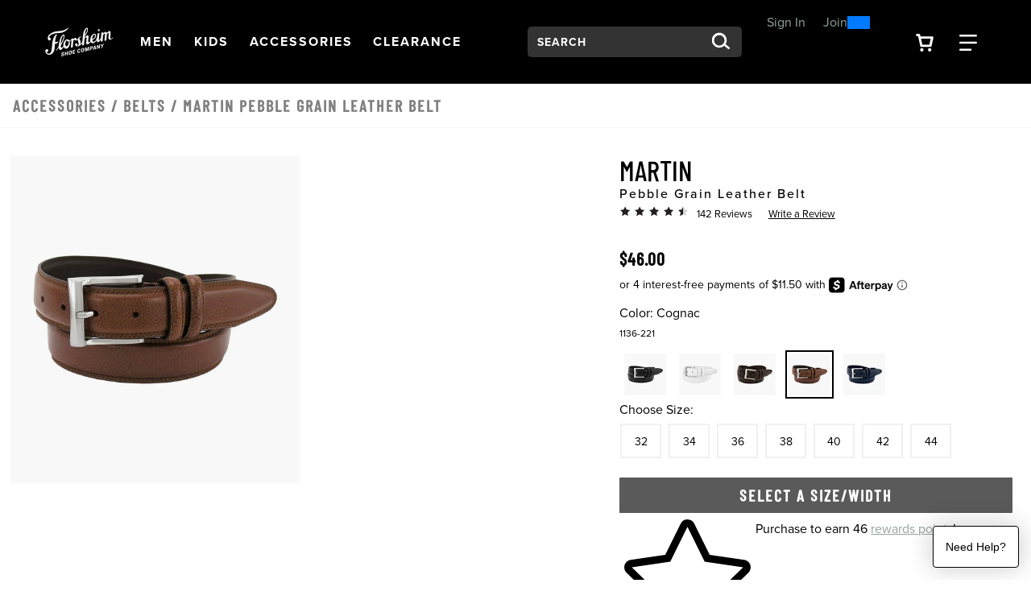

--- FILE ---
content_type: text/html;charset=UTF-8
request_url: https://www.florsheim.com/shop/style/1136-221.html
body_size: 20782
content:
<!DOCTYPE html>
<html xmlns="http://www.w3.org/1999/xhtml" lang="en"><head id="j_idt7">
  
  <link defer="true" rel="canonical" href="https://www.florsheim.com/shop/style/1136.html" />

  <meta http-equiv="Content-Type" content="text/html; charset=utf-8" />
  <meta name="viewport" content="width=device-width, initial-scale=1" />
  <meta name="viewport" content="width=device-width, initial-scale=1.0, maximum-scale=1.0, user-scalable=0" />

  <title>Martin Pebble Grain Leather Belt
    Men’s Belts | Florsheim.com</title>
  <meta name="description" content="&lt;p&gt;The luxurious pebble grain gives this belt a casual feel that is perfectly complemented by the double stitched edge, double keeper, and brushed, high polish buckle.&lt;/p&gt;" />
  <meta name="keywords" />

  
  <meta property="og:title" content="Martin by Florsheim Shoes" />
  <meta property="og:type" content="product" />
  <meta property="og:url" content="https://www.florsheim.com/shop/style/1136-221.html" />
  <meta property="og:image" content="https://www.florsheim.com/shop/images/w520/1136-221.jpg" />
  <meta property="og:site_name" content="www.florsheim.com" />
  <meta property="og:price:amount" content="$46.00" />
  <meta property="og:price:currency" content="USD" />
  <meta property="fb:admins" content="" />
  <meta property="fb:app_id" content="196533837047205" />
  <meta property="og:description" content="Check out the Martin by Florsheim Shoes – designed for men who pay attention to the details and appreciate true craftsmanship. www.florsheim.com" />

  
  <link defer="true" rel="stylesheet" href="//stackpath.bootstrapcdn.com/bootstrap/4.5.0/css/bootstrap.min.css" integrity="sha384-9aIt2nRpC12Uk9gS9baDl411NQApFmC26EwAOH8WgZl5MYYxFfc+NcPb1dKGj7Sk" crossorigin="anonymous" media="all" />
  <link defer="true" rel="stylesheet" href="https://use.typekit.net/kow4blx.css" media="all" />
  <link defer="true" rel="stylesheet" href="resources/florsheim.min.css" media="all" />
  <link defer="true" rel="stylesheet" href="resources/head-foot.css" media="all" />
  <link defer="true" rel="stylesheet" href="resources/style.css" media="all" />
  <link defer="true" rel="stylesheet" href="./resources/css/swiper.css" media="all" />
  <link defer="true" rel="stylesheet" href="resources/loyalty.css" />

  
  <script src="//code.jquery.com/jquery-3.5.1.min.js" integrity="sha256-9/aliU8dGd2tb6OSsuzixeV4y/faTqgFtohetphbbj0=" crossorigin="anonymous"></script>

  
  <script src="./resources/js/swiper.js"></script>
  <script src="//cdn.bc0a.com/autopilot/f00000000114841/autopilot_sdk.js"></script>
  <script src="./resources/js/accessibility.js"></script>

  <script type="text/javascript">
    //<![CDATA[
    $(document).ready(function () {
      setAccessibility(false);
    });
    //]]>
  </script>
    <script src="resources/js/bloomreach.js"></script><script src="/shop/jakarta.faces.resource/faces.js.html?ln=jakarta.faces"></script></head><body>
<form id="style" name="style" method="post" action="/shop/styleDetail.html" enctype="application/x-www-form-urlencoded">
<input type="hidden" name="style" value="style" />
<html xmlns="http://www.w3.org/1999/xhtml">
    <script language="JavaScript" src="./resources/js/properties.js"></script>
    <script language="JavaScript" src="./resources/js/autoComplete.js"></script>
    <script language="JavaScript" src="./resources/js/accessibility.js"></script>
    <script language="JavaScript" src="./resources/js/topNav.js"></script><html xmlns="http://www.w3.org/1999/xhtml">
<script>
    !function (c, n, r, t) {
      if (!c[r]) {
        var i, d, p = [];
        d = "PROD" !== t &&
        t ? "STAGING" === t ? "https://cdn.gladly.qa/gladly/chat-sdk/widget.js" : t : "https://cdn.gladly.com/chat-sdk/widget.js", c[r] = {init: function () {
            i = arguments;
            var e = {then: function (t) {
                return p.push({type: "t", next: t}), e
              }, catch : function (t) {
                return p.push({type: "c", next: t}), e
              }};
            return e
          }}, c.__onHelpAppHostReady__ = function (t) {
          if (delete c.__onHelpAppHostReady__, (c[r] = t).loaderCdn = d, i)
            for (var e = t.init.apply(t, i), n = 0; n < p.length; n++) {
              var a = p[n];
              e = "t" === a.type ? e.then(a.next) : e.catch(a.next)
            }
        }, function insertScriptAtBeginning() {
				try {
    			var head = document.head || document.getElementsByTagName('head')[0]; // Find the head element
					var newScript = document.createElement('script');
					newScript.async = true;
					newScript.src = d + "?q=" + (new Date()).getTime();
		
          head.insertBefore(newScript, head.firstChild); // Insert the new script before the first child of head
				} catch (error) {
					console.error('Error inserting script:', error);
				}
		}()
			}
      }
    (window, document, 'Gladly', 'PROD')
  </script>

  <script>
    window.gladlyConfig = {
      appId: gladly.appId
    };
  </script>

</html><html xmlns="http://www.w3.org/1999/xhtml"><div id="style:bloomreach">
      <script type="text/javascript">
          function bloomreachEmail(validEmail) {
            exponea.identify({'email_id':validEmail});
            exponea.track('consent', {
              // you can add/adjust your own attributes here. Don't forget to change the category attribute.
              'action': "accept",
              'category': "email",
              'valid_until': "unlimited",
              'location': window.location.href,
              'data_source': "Weyco - Email Sign Up"
            });
						exponea.update({'email':validEmail});
          }
          
          function bloomreachSMS(phone, source) {
						var validSMS = formatPhone(phone);
						if (validSMS != null) {
							exponea.track('double_opt_in', {
								// you can add/adjust your own attributes here. Don't forget to change the category attribute.
								'action': "new",
								'phone': validSMS,
								'source': source,
								'consent_list': [ {
									action: "accept",
									category: "sms",
									valid_until: "unlimited"
								} ]
							});
							exponea.identify({'sms_id':validSMS});
							exponea.update({'phone':validSMS});
							return true;
						} else {
							return false;
						}
          }
					function formatPhone(phone) {
					phone = phone.split(' ').join('');
					phone = phone.split('(').join('');
					phone = phone.split(')').join('');
					phone = phone.split('-').join('');
					
					if (phone.length === 10) {
						return '+1' + phone;
					} else if (phone.startsWith('+1')) {
						return phone;
					} else if (phone.startsWith('1')) {
						return phone.replace('1', '+1');
					} else if (phone.startsWith('+')) {
						return phone.replace('+', '+1');
					} else {
						return null;
					}
				}

      </script>
        <script type="text/javascript">
          $(document).ready(function(){
            if ($("#UPC").val() != "") {
              skuView();
            }
          });
          window.onload = function(){
            if ($("#UPC").val() != "") {
              skuView();
            } else {
              styleView();
            }
          };
          
          function styleView() {
            var domain = window.location.hostname;
						var title = "Martin Pebble Grain Leather Belt"
            var price = 46.00;
            var salePrice = 46.00;
            var discount = 0;
            if (price != salePrice) {
              discount = price - salePrice;
              discount = Math.round(discount * 100)/100
            }
            exponea.track(
            'view_item', 
            {
              product_id: '1136-221',
              title: title,
              brand: 'Florsheim',
              source: 'directLink',
              
              price: salePrice,
              discount_value: discount,
              original_price: price,
              local_currency: 'USD',
              domain: domain,
              language: 'en'
            },
            function(){
              //successCallback
            },
            function(){
              //errorrCallback
            });  
          };
          
          function skuView() {
            var domain = window.location.hostname;
						var title = "Martin Pebble Grain Leather Belt"
            var price = 46.00;
            var salePrice = 46.00;
            var discount = 0;
            if (price != salePrice) {
              discount = price - salePrice;
              discount = Math.round(discount * 100)/100
            }
            exponea.track(
            'view_item', 
            {
              product_id: '1136-221',
              variant_id: '1136-221',
              title: title,
              brand: 'Florsheim',
              source: 'directLink',
              
              size: '',
              price: salePrice,
              discount_value: discount,
              original_price: price,
              local_currency: 'USD',
              domain: domain,
              language: 'en',
              stock_level: 1
            },
            function(){
              //successCallback
            },
            function(){
              //errorrCallback
            });  
          };
        </script>
    
    
      
      <script type="text/javascript">
        function cartAdded() {
          cart_update("add");
        };
    
        function cartRemoved() {
          cart_update("removed");
        };
        
        function cartUpdated(action) {
          cart_update("updated");
        };
    
        function cart_update(action) {
          var topCatName = "";
          var subCatName = "View All";
          var domain = window.location.hostname;
					var title = " "
          var price = 0;
          var salePrice = 0;
          var discount = 0;
          if (price != salePrice) {
            discount = price - salePrice;
            discount = Math.round(discount * 100)/100
          }
          
          exponea.track(
          'cart_update', 
          {
            action: action,
            
            brand: 'Florsheim',
            local_currency: 'USD',
            domain: domain,
            language: 'en',
            product_list: [],
            product_ids: [],
            variant_list: [],
            variant_ids: [],
            total_quantity: 0,
            total_price: 0.00
          },
          function(){
            //successCallback
            var formId = $("form").attr("id");
            $("#" + formId + "\\:btnSelectedCartLine").click();
            $("#" + formId + "\\:btnSelectedSearchProfile").click();
          },
          function(){
            //errorrCallback
          });  
        };
      </script><input id="style:btnSelectedCartLine" type="submit" name="style:btnSelectedCartLine" value="test" style="display:none;" onclick="mojarra.ab(this,event,'action','@this',0);return false" /><input id="style:btnSelectedSearchProfile" type="submit" name="style:btnSelectedSearchProfile" value="test" style="display:none;" onclick="mojarra.ab(this,event,'action','@this',0);return false" /></div>


</html>
    
    <script>
      var be_sdk_options = {'api.endpoint': 'https://ixf2-api.bc0a.com',
        'sdk.account': 'f00000000114841',
        'whitelist.parameter.list': 'ixf'
      };
      BEJSSDK.construct(be_sdk_options);
    </script>
    <script>
      $(document).ready(function () {
        $('#apPop .close').click(function (e) {
          e.preventDefault();

          $('#apMask').fadeOut(500);
          $('#apPop').fadeOut(500);
        });

        $('#apMask').click(function () {
          $(this).fadeOut(500);
          $('#apPop').fadeOut(500);
        });

      });

      function launchAP() {
        var maskHeight = $(document).height();
        var maskWidth = $(window).width();

        $('#apMask').css({'width': maskWidth, 'height': maskHeight});
        console.log($('#apMask').attr('style'));
        $('#apMask').fadeIn(500);
        $('#apMask').fadeTo("fast", 0.4);
        $('#apPop').fadeIn(500);
        console.log($('#apMask').attr('style'));

        var winH = $(window).height();
        var winW = $(window).width();
      }
    </script><html xmlns="http://www.w3.org/1999/xhtml">

<script>
  $(document).ready(function () {
    // Use delegation to initialize popover when element is clicked
    $(document).on('click', '[data-toggle="popover"]', function () {
      // Initialize it only if not already initialized
      if (!$(this).data('bs.popover')) {
        $(this).popover({
          html: true,
          container: '#wrapper-header',
          content: '<div class="checkout-alert"><div class="alert-title">Are you sure you want to leave checkout?</div><div class="alert-buttons d-flex flex-md-row flex-column justify-content-around"><a id="stayCheckout" class="btn btn-index stay" onclick="dismiss()">Stay In Checkout</a><a id="leaveCheckout" class="btn btn-index leave" href="/shop/index.html">Go To Home Page</a></div></div>'
        }).popover('show');
      }

      $('.overlay-leaving-cart').addClass('show');
    });

    // Hide overlay when popover is hidden
    $(document).on('hidden.bs.popover', '[data-toggle="popover"]', function () {
      $('.overlay-leaving-cart').removeClass('show');
    });
  });


  function dismiss() {
    // Dispose of the current popover
    $('.popover').popover('dispose');

    // Re-initialize the popover after disposing
    $('[data-toggle="popover"]').popover({
      html: true,
      container: '#wrapper-header',
      content: '<div class="checkout-alert"><div class="alert-title">Are you sure you want to leave checkout?</div><div class="alert-buttons d-flex flex-md-row flex-column justify-content-around"><a id="stayCheckout" class="btn btn-index stay" onclick="dismiss()">Stay In Checkout</a><a id="leaveCheckout" class="btn btn-index leave" href="/shop/index.html">Go To Home Page</a></div></div>'
    });
    $('.overlay-leaving-cart').removeClass('show'); // Fade out the overlay
  }
  // Use event delegation to attach handler to dynamically added button
  $(document).on('click', '#stayCheckout', function () {
    dismiss();
  });
</script>

</html>
      <a href="#content" class="sr-only">Skip to main content</a>
    <a href="/shop/accessibility.html" class="sr-only">Accessibility Statement</a>
    <header id="wrapper-header">
      <nav id="ss20-navigation-top" aria-label="Florsheim Categories" class="navbar px-xl-5 py-3 px-lg-3">
      
        <div class="col-lg-1 col-6 px-lg-0">
            <a href="/shop/index.html">
              <img class="img-fluid logo" src="resources/images/logo-white.svg" alt="Florsheim Shoes Logo" />
            </a>
        </div><html xmlns="http://www.w3.org/1999/xhtml">
<div class="col-4 d-none d-lg-flex flex-row justify-content-start">
    <a id="shoesNav" class="nav-link btn-navigation main-category-link" href="#" data-target="shoes" role="button">
      <span><span class="sr-only">Open</span> Men <span class="sr-only">Navigation</span>
      </span>
    </a>
    <a id="kidsShoesNav" class="nav-link btn-navigation main-category-link" href="#" data-target="kidsShoes" role="button">
      <span><span class="sr-only">Open</span> Kids <span class="sr-only">Navigation</span>
      </span>
    </a>
    <a id="accessoriesNav" class="nav-link btn-navigation main-category-link" href="#" data-target="accessories" role="button">
      <span><span class="sr-only">Open</span> Accessories <span class="sr-only">Navigation</span>
      </span>
    </a>
    <a id="clearanceNav" class="nav-link btn-navigation main-category-link" href="#" data-target="clearance" role="button">
      <span><span class="sr-only">Open</span> Clearance <span class="sr-only">Navigation</span>
      </span>
    </a>
</div>

<div class="col-6 d-lg-none">
  <div class="row">
    <div class="offset-md-8 col-md-2 offset-sm-6 col-sm-3 offset-4 col-4">
      <a id="cartBTNMobile" href="#" class="nav-icon btn-navigation text-center" aria-label="Your Shopping Cart Trigger" aria-expanded="false" data-target="#dropCheckout">
        <img class="icon open" alt="Search from your favorite styles" src="resources/images/shoppingCart.svg" />
        <img class="icon close-nav" alt="Search from your favorite styles" src="resources/images/navCloseX.svg" /><span id="style:badgeMobile" class="badge"></span>
        <span class="sr-only">View your shopping cart with 0 items.</span>
      </a>
    </div>
    <div class="col-md-2 col-sm-3 col-4">
      <a id="navBTNMobile" href="#" class="nav-icon btn-navigation text-center" aria-label="Category Navigation Trigger" aria-expanded="false" data-target="#dropNavigation">
        <img class="icon open" alt="Search from your favorite styles" src="resources/images/navBars.svg" />
        <img class="icon close-nav mt-1" alt="Search from your favorite styles" src="resources/images/navCloseX.svg" />
        <span class="sr-only">Find what you are looking for with our navigation</span>
      </a>
    </div>
  </div>
</div>

<div class="col-xl-3 col-lg-2 offset-lg-1 col-12 my-lg-0 my-4"><html xmlns="http://www.w3.org/1999/xhtml">

  
  <div id="dropSearch">
    <div class="search-box"><label for="style:txtSearchbox" class="sr-only">Search:</label><input id="style:txtSearchbox" type="text" name="style:txtSearchbox" autocomplete="off" value="Search" class="form-control" onfocus="if (this.value == 'Search')                              this.value = '';" onkeydown="faces.util.chain(this,event,'setAutoFlag(\'free\');                      if (event.keyCode !== 40) {                      return false;                      }','mojarra.ab(this,event,\'keydown\',0,0,{\'onevent\':selectDropDown})')" onkeyup="faces.util.chain(this,event,'if (event.keyCode === 40) {                      return false;                      }','mojarra.ab(this,event,\'keyup\',\'style:txtSearchbox\',\'style:suggestList\',{\'onevent\':function(data) { if (data.status === \'success\') {  } }})')" title="Search" /><input id="style:textSrc" type="hidden" name="style:textSrc" value="" /><a id="style:searchButton" href="#" onclick="mojarra.ab(this,event,'action','style:txtSearchbox style:textSrc',0);return false" class="search-box-submit">
        <img class="icon" alt="Search from your favorite styles" src="resources/images/search.svg" /></a>
      <div class="auto-complete-section" style="display: none;">
        <div class="close-autocomplete">
          <img src="resources/images/navCloseX-dark.svg" alt="Close Autocomplete" class="icon sm" />  
        </div><div id="style:suggestList" class="searchSuggestions"></div>
          <div id="topSearches" class=""><div id="style:topSellList">
              <span class="searchText">Top Searches</span>
              
              <ul id="topList" class="nav flex-column">
                  <a href="#" onclick="preformTopSearch('Dress Shoe')">
                    <li>Dress Shoe
                    </li>
                  </a>
                  <a href="#" onclick="preformTopSearch('Loafers')">
                    <li>Loafers
                    </li>
                  </a>
                  <a href="#" onclick="preformTopSearch('Boots')">
                    <li>Boots
                    </li>
                  </a>
                  <a href="#" onclick="preformTopSearch('Comfortech')">
                    <li>Comfortech
                    </li>
                  </a>
                  <a href="#" onclick="preformTopSearch('Sneakers')">
                    <li>Sneakers
                    </li>
                  </a>
              </ul></div>
          </div>        
      </div>
    </div>
    <script>
  $(document).ready(function () {
  var formId = $("form").attr("id");
  var inputId = "#" + formId + "\\:txtSearchbox";
  var buttonId = "#" + formId + "\\:searchButton";
  var panelOpen = false;

  // Named focus handler for input
  function inputFocusHandler() {
    if (!panelOpen) {
      $(".auto-complete-section").fadeIn(200);
      $("#nav-mask").fadeIn();
      panelOpen = true;

      // Move focus to panel for screen reader
      $(".auto-complete-section")[0].focus();
    }
  }

  // Attach input focus handler
  $(inputId).on("focus.autocomplete", inputFocusHandler);

  // Enter submits search
  $(inputId).on("keydown", function (ev) {
    if (ev.keyCode === 13) {
      ev.preventDefault();
      $(buttonId).click();
    }
  });

  // Close button
  $(document).on("click", ".close-autocomplete", function (e) {
    e.stopPropagation(); // prevent click outside logic

    // Temporarily remove input focus handler to prevent reopen
    $(inputId).off("focus.autocomplete");

    $(".auto-complete-section").fadeOut(200);
    $("#nav-mask").fadeOut();
    panelOpen = false;

    // Return focus to input after fade
    setTimeout(function () {
      $(inputId).focus();
      // Reattach focus handler
      $(inputId).on("focus.autocomplete", inputFocusHandler);
    }, 10);
  });

  // ESC key closes panel
  $(document).on("keydown", function (e) {
    if (e.key === "Escape" && panelOpen) {
      $(".auto-complete-section").fadeOut(200);
      $("#nav-mask").fadeOut();
      panelOpen = false;
      $(inputId).focus();
    }
  });

  // Click outside panel closes it
  $(document).on("mousedown", function (event) {
    var $target = $(event.target);
    var $panel = $(".auto-complete-section");

    if (
      panelOpen &&
      !$target.closest(".auto-complete-section").length &&
      !$target.is(inputId) &&
      !$target.closest(inputId).length
    ) {
      $panel.fadeOut(200);
      $("#nav-mask").fadeOut();
      panelOpen = false;
      // Do NOT focus input here to avoid flash open
    }
  });
});

// Top search click handler
function preformTopSearch(term) {
  var formId = $("form").attr("id");
  $("#" + formId + "\\:textSrc").val("topTerms");

  var inputId = "#" + formId + "\\:txtSearchbox";
  var buttonId = "#" + formId + "\\:searchButton";

  $(inputId).val(term);
  $(buttonId).click();
}


    </script>
  </div>
</html>
</div>
<div class="col-xl-2 col-lg-3 pl-xl-3">
  
  <div id="loyaltyNavigation" class="nav-loyalty d-lg-block d-none"><html xmlns="http://www.w3.org/1999/xhtml">
      <div class="d-flex align-items-center">
        
        <span class="nav-loyalty-links"><a href="/shop/customers/accountLogin.html">Sign In</a> or <a href="/shop/customers/rewards.html">Join</a></span>
        <input id="available-points" class="d-none" type="text" value="0" />
        
        <div id="progress" class="progress-bar">
          <div class="progress">
            <div class="progress-label progress-label-behind">0</div>
            <div class="progress-label  progress-label-behind">300</div>
          </div>
        </div>
      </div>
      
      <div class="nav-loyalty-detail">
        Spend $300, Get a $25 Reward
      </div>

    <script src="resources/js/loyaltyprogress.js"></script>
</html>
  </div>
</div>
<div class="col-1  d-lg-flex d-none align-items-center justify-content-center">
  <a id="cartBTN" href="#" class="nav-icon btn-navigation text-center pr-3" aria-label="Your Shopping Cart Trigger" aria-expanded="false" data-target="#dropCheckout">
    <img class="icon open" alt="Search from your favorite styles" src="resources/images/shoppingCart.svg" />
    <img class="icon close-nav" alt="Search from your favorite styles" src="resources/images/navCloseX.svg" /><span id="style:badgeDesktop" class="badge mr-lg-1"></span>
    <span class="sr-only">View your shopping cart with 0 items.</span>
  </a>
    <a id="navBTN" href="#" class="nav-icon nav-link btn-navigation text-center" aria-label="Category Navigation Trigger" aria-expanded="false" data-target="#dropNavigation">
    <img class="icon open" alt="Search from your favorite styles" src="resources/images/navBars.svg" />
    <img class="icon close-nav mt-1" alt="Search from your favorite styles" src="resources/images/navCloseX.svg" />
    <span class="sr-only">Find what you are looking for with our navigation</span>
  </a>
</div>
</html>
      </nav> 
    </header><html xmlns="http://www.w3.org/1999/xhtml">
  <script language="JavaScript" src="./resources/js/autoComplete.js"></script>
  
  <div id="ss22-navigation" class="container-fluid" tabindex="-1">
    <div class="row"> 
       
      <div id="loyaltyNavigation" class="nav-loyalty d-lg-none col-12">
        <div class="border-bottom"><html xmlns="http://www.w3.org/1999/xhtml">
      <div class="d-flex align-items-center">
        
        <span class="nav-loyalty-links"><a href="/shop/customers/accountLogin.html">Sign In</a> or <a href="/shop/customers/rewards.html">Join</a></span>
        <input id="available-points" class="d-none" type="text" value="0" />
        
        <div id="progress" class="progress-bar">
          <div class="progress">
            <div class="progress-label progress-label-behind">0</div>
            <div class="progress-label  progress-label-behind">300</div>
          </div>
        </div>
      </div>
      
      <div class="nav-loyalty-detail">
        Spend $300, Get a $25 Reward
      </div>

    <script src="resources/js/loyaltyprogress.js"></script>
</html>
         </div>
      </div>
      
      <div id="dropNavigation" class="col-xl-7 col-lg-8 offset-xl-2 offset-lg-1 panel">
        <div class="row">
          <div class="col-xl-7 col-lg-8">
            <ul id="mobileAccordion" class="nav dropNav border-bottom justify-content-around">
              <hr class="underline" />
                <li id="shoesColumn" class="nav-item category-columns text-lg-left" data-image="SS23-FL-Nav-shoes"> 
                   
                  <a id="shoesTitleMobile" class="topCategory nav-link mobile mb-2 d-inline-block d-lg-none font-weight-bold" data-target="#shoesSubMenu" data-toggle="collapse">Men <span class="sr-only">Click to view all Men products</span></a>
                  <ul id="shoesSubMenu" class="collapse d-lg-none category-list" data-parent="#mobileAccordion"><html xmlns="http://www.w3.org/1999/xhtml">
    <li class="nav-item">
        <a class="subCategory nav-link py-0" href="/shop/styles/shoes/newArrivals/page0.html?pt_asset=SubMenunewArrivals">
          New Arrivals
        </a>
    </li>
    <li class="nav-item">
        <a class="subCategory nav-link py-0" href="/shop/styles/shoes/dress/page0.html?pt_asset=SubMenudress">
          Dress
        </a>
    </li>
    <li class="nav-item">
        <a class="subCategory nav-link py-0" href="/shop/styles/shoes/casual/page0.html?pt_asset=SubMenucasual">
          Casual
        </a>
    </li>
    <li class="nav-item">
        <a class="subCategory nav-link py-0" href="/shop/styles/shoes/boots/page0.html?pt_asset=SubMenuboots">
          Boots
        </a>
    </li>
    <li class="nav-item">
        <a class="subCategory nav-link py-0" href="/shop/styles/shoes/imperial/page0.html?pt_asset=SubMenuimperial">
          Imperial
        </a>
    </li>
    <li class="nav-item">
        <a class="subCategory nav-link py-0" href="/shop/styles/shoes/comfortech/page0.html?pt_asset=SubMenucomfortech">
          Comfortech
        </a>
    </li>
    <li class="nav-item">
        <a class="subCategory nav-link py-0" href="/shop/styles/shoes/safety/page0.html?pt_asset=SubMenusafety">
          Safety/Work
        </a>
    </li>
    <li class="nav-item">
        <a class="subCategory nav-link py-0" href="/shop/styles/shoes/topSellers/page0.html?pt_asset=SubMenutopSellers">
          Top Sellers
        </a>
    </li>
    <li class="nav-item">
        <a class="subCategory nav-link py-0" href="/shop/styles/shoes/wingtips/page0.html?pt_asset=SubMenuwingtips">
          Wingtips
        </a>
    </li>
    <li class="nav-item">
        <a class="subCategory nav-link py-0" href="/shop/styles/shoes/hybrids/page0.html?pt_asset=SubMenuhybrids">
          Hybrids
        </a>
    </li>
    <li class="nav-item">
        <a class="subCategory nav-link py-0" href="/shop/styles/shoes/italian/page0.html?pt_asset=SubMenuitalian">
          Italian Collection
        </a>
    </li>
    <li class="nav-item">
        <a class="subCategory nav-link py-0" href="/shop/styles/shoes/sneakers/page0.html?pt_asset=SubMenusneakers">
          Sneakers
        </a>
    </li>
    <li class="nav-item">
        <a class="subCategory nav-link py-0" href="/shop/styles/shoes/loafers/page0.html?pt_asset=SubMenuloafers">
          Loafers
        </a>
    </li>
    <li class="nav-item">
        <a class="subCategory nav-link py-0" href="/shop/styles/shoes/promoShoes/page0.html?pt_asset=SubMenupromoShoes">
          The Horween Collection
        </a>
    </li>
  <li class="nav-item mt-1">
    <a class="viewAll subCategory nav-link font-weight-bold" href="/shop/styles/shoes/viewAll/page0.html?pt_asset=SubMenuViewAllshoes">
      View All <span class="sr-only">Men</span>
    </a>
  </li>
</html>
                  </ul>
                   
                  <a id="shoesTitle" href="/shop/styles/shoes/viewAll/page0.html?pt_asset=SubMenuViewAllshoes" class="topCategory font-weight-bold nav-link mb-1 d-none d-lg-inline-block topCat-underline text-uppercase">Men <span class="sr-only">Click to view all Men products</span> </a>
                  <ul id="shoesSubMenu" class="nav flex-column d-none d-lg-flex" aria-label="shoes Sub Categories" aria-expanded="true"><html xmlns="http://www.w3.org/1999/xhtml">
    <li class="nav-item">
        <a class="subCategory nav-link py-0" href="/shop/styles/shoes/newArrivals/page0.html?pt_asset=SubMenunewArrivals">
          New Arrivals
        </a>
    </li>
    <li class="nav-item">
        <a class="subCategory nav-link py-0" href="/shop/styles/shoes/dress/page0.html?pt_asset=SubMenudress">
          Dress
        </a>
    </li>
    <li class="nav-item">
        <a class="subCategory nav-link py-0" href="/shop/styles/shoes/casual/page0.html?pt_asset=SubMenucasual">
          Casual
        </a>
    </li>
    <li class="nav-item">
        <a class="subCategory nav-link py-0" href="/shop/styles/shoes/boots/page0.html?pt_asset=SubMenuboots">
          Boots
        </a>
    </li>
    <li class="nav-item">
        <a class="subCategory nav-link py-0" href="/shop/styles/shoes/imperial/page0.html?pt_asset=SubMenuimperial">
          Imperial
        </a>
    </li>
    <li class="nav-item">
        <a class="subCategory nav-link py-0" href="/shop/styles/shoes/comfortech/page0.html?pt_asset=SubMenucomfortech">
          Comfortech
        </a>
    </li>
    <li class="nav-item">
        <a class="subCategory nav-link py-0" href="/shop/styles/shoes/safety/page0.html?pt_asset=SubMenusafety">
          Safety/Work
        </a>
    </li>
    <li class="nav-item">
        <a class="subCategory nav-link py-0" href="/shop/styles/shoes/topSellers/page0.html?pt_asset=SubMenutopSellers">
          Top Sellers
        </a>
    </li>
    <li class="nav-item">
        <a class="subCategory nav-link py-0" href="/shop/styles/shoes/wingtips/page0.html?pt_asset=SubMenuwingtips">
          Wingtips
        </a>
    </li>
    <li class="nav-item">
        <a class="subCategory nav-link py-0" href="/shop/styles/shoes/hybrids/page0.html?pt_asset=SubMenuhybrids">
          Hybrids
        </a>
    </li>
    <li class="nav-item">
        <a class="subCategory nav-link py-0" href="/shop/styles/shoes/italian/page0.html?pt_asset=SubMenuitalian">
          Italian Collection
        </a>
    </li>
    <li class="nav-item">
        <a class="subCategory nav-link py-0" href="/shop/styles/shoes/sneakers/page0.html?pt_asset=SubMenusneakers">
          Sneakers
        </a>
    </li>
    <li class="nav-item">
        <a class="subCategory nav-link py-0" href="/shop/styles/shoes/loafers/page0.html?pt_asset=SubMenuloafers">
          Loafers
        </a>
    </li>
    <li class="nav-item">
        <a class="subCategory nav-link py-0" href="/shop/styles/shoes/promoShoes/page0.html?pt_asset=SubMenupromoShoes">
          The Horween Collection
        </a>
    </li>
  <li class="nav-item mt-1">
    <a class="viewAll subCategory nav-link font-weight-bold" href="/shop/styles/shoes/viewAll/page0.html?pt_asset=SubMenuViewAllshoes">
      View All <span class="sr-only">Men</span>
    </a>
  </li>
</html>
                  </ul>
                </li>
                <li id="kidsShoesColumn" class="nav-item category-columns text-lg-left" data-image="SS23-FL-Nav-kidsShoes"> 
                   
                  <a id="kidsShoesTitleMobile" class="topCategory nav-link mobile mb-2 d-inline-block d-lg-none font-weight-bold" data-target="#kidsShoesSubMenu" data-toggle="collapse">Kids <span class="sr-only">Click to view all Kids products</span></a>
                  <ul id="kidsShoesSubMenu" class="collapse d-lg-none category-list" data-parent="#mobileAccordion"><html xmlns="http://www.w3.org/1999/xhtml">
    <li class="nav-item">
        <a class="subCategory nav-link py-0" href="/shop/styles/kidsShoes/kidsCasual/page0.html?pt_asset=SubMenukidsCasual">
          Kids Casual
        </a>
    </li>
    <li class="nav-item">
        <a class="subCategory nav-link py-0" href="/shop/styles/kidsShoes/kidsDress/page0.html?pt_asset=SubMenukidsDress">
          Kids Dress
        </a>
    </li>
    <li class="nav-item">
        <a class="subCategory nav-link py-0" href="/shop/styles/kidsShoes/kidsUniform/page0.html?pt_asset=SubMenukidsUniform">
          Kids Uniform
        </a>
    </li>
  <li class="nav-item mt-1">
    <a class="viewAll subCategory nav-link font-weight-bold" href="/shop/styles/kidsShoes/viewAll/page0.html?pt_asset=SubMenuViewAllkidsShoes">
      View All <span class="sr-only">Kids</span>
    </a>
  </li>
</html>
                  </ul>
                   
                  <a id="kidsShoesTitle" href="/shop/styles/kidsShoes/viewAll/page0.html?pt_asset=SubMenuViewAllkidsShoes" class="topCategory font-weight-bold nav-link mb-1 d-none d-lg-inline-block topCat-underline text-uppercase">Kids <span class="sr-only">Click to view all Kids products</span> </a>
                  <ul id="kidsShoesSubMenu" class="nav flex-column d-none d-lg-flex" aria-label="kidsShoes Sub Categories" aria-expanded="true"><html xmlns="http://www.w3.org/1999/xhtml">
    <li class="nav-item">
        <a class="subCategory nav-link py-0" href="/shop/styles/kidsShoes/kidsCasual/page0.html?pt_asset=SubMenukidsCasual">
          Kids Casual
        </a>
    </li>
    <li class="nav-item">
        <a class="subCategory nav-link py-0" href="/shop/styles/kidsShoes/kidsDress/page0.html?pt_asset=SubMenukidsDress">
          Kids Dress
        </a>
    </li>
    <li class="nav-item">
        <a class="subCategory nav-link py-0" href="/shop/styles/kidsShoes/kidsUniform/page0.html?pt_asset=SubMenukidsUniform">
          Kids Uniform
        </a>
    </li>
  <li class="nav-item mt-1">
    <a class="viewAll subCategory nav-link font-weight-bold" href="/shop/styles/kidsShoes/viewAll/page0.html?pt_asset=SubMenuViewAllkidsShoes">
      View All <span class="sr-only">Kids</span>
    </a>
  </li>
</html>
                  </ul>
                </li>
                <li id="accessoriesColumn" class="nav-item category-columns text-lg-left" data-image="SS23-FL-Nav-accessories"> 
                   
                  <a id="accessoriesTitleMobile" class="topCategory nav-link mobile mb-2 d-inline-block d-lg-none font-weight-bold" data-target="#accessoriesSubMenu" data-toggle="collapse">Accessories <span class="sr-only">Click to view all Accessories products</span></a>
                  <ul id="accessoriesSubMenu" class="collapse d-lg-none category-list" data-parent="#mobileAccordion"><html xmlns="http://www.w3.org/1999/xhtml">
    <li class="nav-item">
        <a class="subCategory nav-link py-0" href="/shop/styles/accessories/belts/page0.html?pt_asset=SubMenubelts">
          Belts
        </a>
    </li>
    <li class="nav-item">
        <a class="subCategory nav-link py-0" href="/shop/styles/accessories/socks/page0.html?pt_asset=SubMenusocks">
          Socks
        </a>
    </li>
    <li class="nav-item">
        <a class="subCategory nav-link py-0" href="/shop/styles/accessories/bags/page0.html?pt_asset=SubMenubags">
          Bags
        </a>
    </li>
    <li class="nav-item">
        <a class="subCategory nav-link py-0" href="/shop/styles/accessories/shoeCare/page0.html?pt_asset=SubMenushoeCare">
          Shoe Care
        </a>
    </li>
    <li class="nav-item">
        <a class="subCategory nav-link py-0" href="/shop/styles/accessories/wallets/page0.html?pt_asset=SubMenuwallets">
          Wallets
        </a>
    </li>
    <li class="nav-item">
        <a class="subCategory nav-link py-0" href="/shop/styles/accessories/insoles/page0.html?pt_asset=SubMenuinsoles">
          Insoles
        </a>
    </li>
    <li class="nav-item">
        <a class="subCategory nav-link py-0" href="/shop/styles/accessories/travelEssentials/page0.html?pt_asset=SubMenutravelEssentials">
          Travel Essentials
        </a>
    </li>
    <li class="nav-item">
        <a class="subCategory nav-link py-0" href="/shop/styles/accessories/hats/page0.html?pt_asset=SubMenuhats">
          Hats
        </a>
    </li>
    <a class="subCategory nav-link py-0" href="/shop/style/FLGC-998.html?pt_asset=SubMenuGiftCards">Gift Cards</a>
  <li class="nav-item mt-1">
    <a class="viewAll subCategory nav-link font-weight-bold" href="/shop/styles/accessories/viewAll/page0.html?pt_asset=SubMenuViewAllaccessories">
      View All <span class="sr-only">Accessories</span>
    </a>
  </li>
</html>
                  </ul>
                   
                  <a id="accessoriesTitle" href="/shop/styles/accessories/viewAll/page0.html?pt_asset=SubMenuViewAllaccessories" class="topCategory font-weight-bold nav-link mb-1 d-none d-lg-inline-block topCat-underline text-uppercase">Accessories <span class="sr-only">Click to view all Accessories products</span> </a>
                  <ul id="accessoriesSubMenu" class="nav flex-column d-none d-lg-flex" aria-label="accessories Sub Categories" aria-expanded="true"><html xmlns="http://www.w3.org/1999/xhtml">
    <li class="nav-item">
        <a class="subCategory nav-link py-0" href="/shop/styles/accessories/belts/page0.html?pt_asset=SubMenubelts">
          Belts
        </a>
    </li>
    <li class="nav-item">
        <a class="subCategory nav-link py-0" href="/shop/styles/accessories/socks/page0.html?pt_asset=SubMenusocks">
          Socks
        </a>
    </li>
    <li class="nav-item">
        <a class="subCategory nav-link py-0" href="/shop/styles/accessories/bags/page0.html?pt_asset=SubMenubags">
          Bags
        </a>
    </li>
    <li class="nav-item">
        <a class="subCategory nav-link py-0" href="/shop/styles/accessories/shoeCare/page0.html?pt_asset=SubMenushoeCare">
          Shoe Care
        </a>
    </li>
    <li class="nav-item">
        <a class="subCategory nav-link py-0" href="/shop/styles/accessories/wallets/page0.html?pt_asset=SubMenuwallets">
          Wallets
        </a>
    </li>
    <li class="nav-item">
        <a class="subCategory nav-link py-0" href="/shop/styles/accessories/insoles/page0.html?pt_asset=SubMenuinsoles">
          Insoles
        </a>
    </li>
    <li class="nav-item">
        <a class="subCategory nav-link py-0" href="/shop/styles/accessories/travelEssentials/page0.html?pt_asset=SubMenutravelEssentials">
          Travel Essentials
        </a>
    </li>
    <li class="nav-item">
        <a class="subCategory nav-link py-0" href="/shop/styles/accessories/hats/page0.html?pt_asset=SubMenuhats">
          Hats
        </a>
    </li>
    <a class="subCategory nav-link py-0" href="/shop/style/FLGC-998.html?pt_asset=SubMenuGiftCards">Gift Cards</a>
  <li class="nav-item mt-1">
    <a class="viewAll subCategory nav-link font-weight-bold" href="/shop/styles/accessories/viewAll/page0.html?pt_asset=SubMenuViewAllaccessories">
      View All <span class="sr-only">Accessories</span>
    </a>
  </li>
</html>
                  </ul>
                </li>
                <li id="clearanceColumn" class="nav-item category-columns text-lg-left" data-image="SS23-FL-Nav-clearance"> 
                   
                  <a id="clearanceTitleMobile" class="topCategory nav-link mobile mb-2 d-inline-block d-lg-none font-weight-bold" data-target="#clearanceSubMenu" data-toggle="collapse">Clearance <span class="sr-only">Click to view all Clearance products</span></a>
                  <ul id="clearanceSubMenu" class="collapse d-lg-none category-list" data-parent="#mobileAccordion"><html xmlns="http://www.w3.org/1999/xhtml">
    <li class="nav-item">
        <a class="subCategory nav-link py-0" href="/shop/styles/clearance/clearanceMens/page0.html?pt_asset=SubMenuclearanceMens">
          Men's Clearance
        </a>
    </li>
    <li class="nav-item">
        <a class="subCategory nav-link py-0" href="/shop/styles/clearance/clearanceKids/page0.html?pt_asset=SubMenuclearanceKids">
          Kids Clearance
        </a>
    </li>
    <li class="nav-item">
        <a class="subCategory nav-link py-0" href="/shop/styles/clearance/lastPairs/page0.html?pt_asset=SubMenulastPairs">
          Last Pairs
        </a>
    </li>
    <li class="nav-item">
        <a class="subCategory nav-link py-0" href="/shop/styles/clearance/factorySeconds/page0.html?pt_asset=SubMenufactorySeconds">
          Factory Seconds
        </a>
    </li>
  <li class="nav-item mt-1">
    <a class="viewAll subCategory nav-link font-weight-bold" href="/shop/styles/clearance/viewAll/page0.html?pt_asset=SubMenuViewAllclearance">
      View All <span class="sr-only">Clearance</span>
    </a>
  </li>
</html>
                  </ul>
                   
                  <a id="clearanceTitle" href="/shop/styles/clearance/viewAll/page0.html?pt_asset=SubMenuViewAllclearance" class="topCategory font-weight-bold nav-link mb-1 d-none d-lg-inline-block topCat-underline text-uppercase">Clearance <span class="sr-only">Click to view all Clearance products</span> </a>
                  <ul id="clearanceSubMenu" class="nav flex-column d-none d-lg-flex" aria-label="clearance Sub Categories" aria-expanded="true"><html xmlns="http://www.w3.org/1999/xhtml">
    <li class="nav-item">
        <a class="subCategory nav-link py-0" href="/shop/styles/clearance/clearanceMens/page0.html?pt_asset=SubMenuclearanceMens">
          Men's Clearance
        </a>
    </li>
    <li class="nav-item">
        <a class="subCategory nav-link py-0" href="/shop/styles/clearance/clearanceKids/page0.html?pt_asset=SubMenuclearanceKids">
          Kids Clearance
        </a>
    </li>
    <li class="nav-item">
        <a class="subCategory nav-link py-0" href="/shop/styles/clearance/lastPairs/page0.html?pt_asset=SubMenulastPairs">
          Last Pairs
        </a>
    </li>
    <li class="nav-item">
        <a class="subCategory nav-link py-0" href="/shop/styles/clearance/factorySeconds/page0.html?pt_asset=SubMenufactorySeconds">
          Factory Seconds
        </a>
    </li>
  <li class="nav-item mt-1">
    <a class="viewAll subCategory nav-link font-weight-bold" href="/shop/styles/clearance/viewAll/page0.html?pt_asset=SubMenuViewAllclearance">
      View All <span class="sr-only">Clearance</span>
    </a>
  </li>
</html>
                  </ul>
                </li>
            </ul>
          </div>
          <div class="col-xl-5 col-lg-4 pr-4 pl-4 d-none d-lg-block"> <a href="/shop/styles/shoes/newArrivals/page0.html"> <img id="navigationBannerStatic" class="img-fluid mb-3" src="/shop/index/SS26-FL-Nav.jpg" alt="Image features the Norwalk Wingtip in Cognac." /> </a>
            <p class="navigationBannerCaption">From sharp, timeless dress shoes to versatile casuals and innovative sneakers, our latest collection blends modern style with unmatched comfort.</p>
          </div>
        </div>
      </div>
      <div id="dropCheckout" class="col-lg-6 offset-lg-2 panel border-bottom">
        <div class="row cartPopUp">
  	<script>
			function skuRemoved(data) {
				if (data.status === "success") {
					if (true) {
						cartRemoved();
					}
				};
			};
		</script><div id="style:shoppingCart" class="container popUpCart">
      <div class="row">
        <div class="col-12 mb-3 d-flex flex-column justify-content-between flex-wrap"> 
          <span class="text-uppercase" id="cart-heading">Cart</span>
        </div>
        <div id="cart-items" class="col-12 p-0">
          <hr class="hrBlack" />
            <div class="row py-2">
              <div class="col-12"> <span>Your cart is empty.</span> </div>
            </div>
          <div id="#ss22-navigation">
            <hr class="hrBlack" /><div class="row moreLess" style="display: none;">
              <div id="showMoreHeader" class="col-12"> View more items <img src="resources/images/arrow-checkout3.png" /> </div>
              <div id="showLessHeader" class="col-12 hide"> View fewer items <img src="resources/images/arrow-checkout3.png" /> </div>
              <div class="col-12">
                <hr class="hrBlack" />
              </div>
              <script type="text/javascript">
                var refreshed;
                if (!refreshed) {
                  $(".hiddenLinesHeader").css("display", "none");
                } else {
                  $("#showMoreHeader").addClass("hide");
                  $("#showLessHeader").removeClass("hide");
                }
                $("#showMoreHeader").click(function () {
                  $("#showMoreHeader").addClass("hide");
                  $("#showLessHeader").removeClass("hide");
                  $(".hiddenLinesHeader").show("slow", "swing");
                  refreshed = true;
                });
                $("#showLessHeader").click(function () {
                  $("#showMoreHeader").removeClass("hide");
                  $("#showLessHeader").addClass("hide");
                  $(".hiddenLinesHeader").hide("slow", "swing");
                  refreshed = false;
                });
              </script></div>
          </div>
        </div>
        <div class="col-12 mt-3" style="padding: 0; letter-spacing: 2px;">
        </div>
        <div class="col-12 subtotal d-flex mb-2"><span class="text-uppercase">Subtotal </span><span class="text-uppercase ml-auto">$0.00</span>
        </div>
 
        <div class="offset-lg-4 col-lg-4 col-12 checkoutBTN mb-3"><a href="/shop/shoppingCart.html?pt_asset=checkoutDrop" class="d-block btn btn-secondary text-uppercase">Checkout</a>
          <div id="SkipCartAB" class="d-none"><input id="style:btnCheckoutDropDown" type="submit" name="style:btnCheckoutDropDown" value="Checkout" class="btn btn-secondary text-uppercase mb-2" onclick="return checkCart()" />
            <div id="emptyCartMsgDrop" style="display:none;color:red;">
              Your cart is empty!
            </div>
          </div>
          <script>
            function checkCart() {
              var cartIsEmpty = true;
              if (cartIsEmpty) {
                document.getElementById('emptyCartMsgDrop').style.display = 'block';
                return false; // Prevent form submission
              }
              return true; // Allow form submission
            }

            // Add event listener to prevent form submission on "enter" key press
            document.addEventListener('keydown', function (event) {
              if (event.key === 'Enter') {
                event.preventDefault(); // Prevent default form submission behavior
              }
            });
          </script>
        </div>
         
      </div></div>
        </div>
      </div>
      <div class="col-1 border-left"><html xmlns="http://www.w3.org/1999/xhtml">

  
  <div id="static-guide" class="col-12 mb-4 d-none d-lg-block">
    <ul class="subNav flex-row justify-content-center text-uppercase">
      <li class="nav-item">
          <a class="text-uppercase nav-link" href="/shop/customers/accountLogin.html?pt_asset=SubMenuAccountLogin">

            Sign In
          </a>
      </li>
      <li class="nav-item">
        <a class="nav-link" href="/shop/storeLocator.html?pt_asset=SubMenuStoreLocator">Store Locator</a>
      </li>
      <li class="nav-item">
        <a class="nav-link" href="/shop/contactUs.html?pt_asset=SubMenuContactUs">Contact Us</a>
      </li>
      <li class="nav-item">
        <a class="nav-link" href="/shop/aboutUs.html?pt_asset=SubMenuOurStory">Our Story</a>
      </li>
      <li class="nav-item">
        <a class="nav-link" href="/shop/styleguide.html?pt_asset=SubMenuStyleTips">Style Guide</a>
      </li>
      <li class="nav-item">
        <a class="nav-link" href="/shop/style/FLGC-998.html?pt_asset=SubMenuGiftCards">Gift Cards</a>
      </li>
    </ul>
  </div>
</html>
      </div>
    </div>
    <div class="row"> 
      
      <div id="static-guide-mobile" class="col-12 d-lg-none">
        <ul class="nav flex-column text-uppercase">
          <li class="nav-item"> <a class="text-uppercase nav-link" href="/shop/customers/accountLogin.html?pt_asset=SubMenuSignIn"> Sign In </a>
          </li>
          <li class="nav-item"> <a class="nav-link" href="/shop/storeLocator.html?pt_asset=SubMenuStoreLocator">Store Locator</a> </li>
          <li class="nav-item"> <a class="nav-link" href="/shop/contactUs.html?pt_asset=SubMenuContactUs">Contact Us</a> </li>
          <li class="nav-item"> <a class="nav-link" href="/shop/aboutUs.html?pt_asset=SubMenuOurStory">Our Story</a> </li>
          <li class="nav-item"> <a class="nav-link" href="/shop/styleguide.html?pt_asset=SubMenuStyleTips">Style Guide</a> </li>
          <li class="nav-item"> <a class="nav-link" href="/shop/style/FLGC-998.html?pt_asset=subMenuGiftCards">Gift Cards</a> </li>
        </ul>
         
      </div>
    </div>
  </div>
  <div id="nav-mask"></div>
  <script>

      function showFullMenu() {
        $('#ss22-navigation').fadeIn(200, showNavMask);
        $('#wrapper-header').addClass('appear');
      }
      function hideFullMenu() {
        $('#ss22-navigation').fadeOut(200, hideNavMask);
        $('#wrapper-header').removeClass('appear');
      }
    </script>
</html>
    
    <div id="mask2" onclick="closeMask()"></div>
</html><html xmlns="http://www.w3.org/1999/xhtml">	
  	
  

  
  <style>
    #disclosure .modal-dialog {
      height: auto !important;
    }
  </style>
    <div id="disclosure" class="modal disclosure">
      <div class="modal-dialog disclosure">
        <div class="modal-content disclosure">
          <div class="modal-header disclosure">
            <span class="modal-title disclosure">We use technology on our site, including session replay software, to learn how you use the site in real-time, serve targeted marketing, and to improve the site. Please see our <a href="/shop/privacyPolicy.html">Privacy Notice</a> for more information including about how to manage your preferences.
              <br /><br />
              <span>California and Virginia residents can also exercise their right to opt-out. Do Not Sell/Share My Personal Information/Your Privacy Choices.</span>
            </span>
            <button type="button" class="close disclosure" data-dismiss="modal">×<span class="sr-only">Button Close Disclosure Popup</span></button>
          </div>
        </div>
      </div>
    </div>
  <script>
    $(document).ready(function () {
      var modalShown = localStorage.getItem("modalShown");
      if (!modalShown) {
        $("#disclosure").modal("show");
        $("#disclosure").focus();
        localStorage.setItem("modalShown", true);
      }
      // Listen for the Escape key press to close the modal
      $(document).keydown(function (e) {
        if (e.key === "Escape") {  // Check if Escape key is pressed
          $("#disclosure").modal("hide");  // Close the modal
        }
      });
    });
  </script>

</html>
      <div id="wrapper"><input id="style:txtStyleCode" type="hidden" name="style:txtStyleCode" value="1136" /><input id="style:txtColorCode" type="hidden" name="style:txtColorCode" value="221" /><input id="style:txtSize" type="hidden" name="style:txtSize" value="-1" />

      <input type="hidden" id="refresh" value="no" />
        <script type="text/javascript" src="https://js.afterpay.com/afterpay-1.x.js" data-min="35.00" data-max="4000.00" async="async"></script>
      <script>
        var $input = $("#refresh");
        $input.val() === "yes" ? location.reload(true) : $input.val("yes");
        function itemAdded(data) {
          showCart(data);
          if (data.status === "success") {
            if (true) {
              cartAdded();
            }
          }
        }
      </script>
      <main id="content">
        <div class="containerBreadcrumbs"><html xmlns="http://www.w3.org/1999/xhtml"><div id="style:breadCrumbs" class="breadcrumb breadcrumbs2">
    <div class="container container-lg">
      <div class="row">
          <div class="">
            <a href="/shop/styles/accessories/viewAll/page0.html"><span style="color: gray !important;">Accessories</span></a> /
              <a href="/shop/styles/accessories/belts/page0.html"><span style="color: gray !important;">Belts</span></a> / Martin Pebble Grain Leather Belt
          </div>
      </div>
    </div></div>
</html>
        </div>
        <div id="detail-product">
          <div class="container">
            <div class="row px-2"><html xmlns="http://www.w3.org/1999/xhtml">
  <div id="shoe-image" class="col-md-7 col-12">
    <div class="row justify-content-center">
      
      <div id="galleryImages" class="col-12 swiper rotate-gallery swiper-no-swiping"> 
        <div class="swiper-wrapper">
          <div class="col-md-6 col-12 swiper-slide">
            <div class="swiper-slide-img">
              <img class="img-fluid" src="/shop/images/1136-221.jpg" alt="Product Rotate View" />
            </div>
          </div>
        </div>
        <div class="swiper-button-next d-md-none"></div>
        <div class="swiper-button-prev d-md-none"></div>
        <div class="zoom-toggle d-flex d-md-none">
          <img src="resources/images/zoom-out.svg" class="icon close-zoom-img" alt="Close Zoom." style="display: none;" />
          <img src="resources/images/zoom-in.svg" class="icon open-zoom-img" alt="Open Zoom." />
        </div>
      </div>
        <div class="col-12 d-none d-md-block mt-4">
          <div id="seeMoreImages" class="gallery-toggle d-block">
            <img width="16" height="16" class="mb-1" alt="See More Images" src="resources/images/plus-black.svg" /> 
            <span>See More Images</span>
          </div>
        </div>
    </div>
  </div>
</html><div id="style:prodInfo" class="col-md-5 col-12 pl-md-4 pt-md-0 pt-3 focusable"><div class="product-info">
                  
                  <div class="row">
                    
                    <div class="col-12">
                      <h1><span id="style:lblName" class="name d-block mb-1">Martin </span><span id="style:lblLongName" class="name-long d-block mb-1 text-capitalize">Pebble Grain Leather Belt</span>
                      </h1>
                    </div>
                    
                    <div class="col-12 pb-3">
                      <div id="pr-reviewsnippet"></div>
                    </div>
                      
                      <div class="price-block col-12 d-flex">
                        <div class="price product">
                            <div class="price  mr-1 text-lg font-weight-bold">
                              <span class="sr-only">Original Price</span><span style="false">$46.00</span>
                            </div>
                        </div>
                      </div><div id="style:pnlRelatedGiftCards" class="col-12"></div>

                    
                    <div class="col-12 pt-lg-0 pt-1  pb-2"><html xmlns="http://www.w3.org/1999/xhtml">
</html><html xmlns="http://www.w3.org/1999/xhtml">
</html>
                    </div>
                    
                    <div class="col-12 pb-3">
                          <afterpay-placement data-locale="en_US" data-currency="USD" data-amount="46.00" data-badge-theme="white-on-black" data-size="sm" data-logo-type="lockup"></afterpay-placement>
                    </div>
                    
                  </div>
                    
                    <div class="row">
                      <div class="col-12 shoe-color"><span id="style:lblSfColor">Color:</span>
                        <span id="txtStyleColors" class="swatchhover">Cognac</span>
                      </div>
                      <div class="col-12"><span id="style:lblSkuCode" class="sku text-sm">1136-221</span>
                      </div>
                      <div class="col-12 pt-2"><a id="style:pnlColorItemArray:0:lnkSwatchListenerXs" href="#" onclick="mojarra.ab(this,event,'action',0,'@all',{'onevent':resetBtn});return false" class="swatch">
                            <img src="/shop/swatches/1136-001.png" class="swatch-img swatch-image" alt="Black Swatch" width="30" height="30" data-color="Black" data-sku="1136-001" onmouseover="document.getElementById('txtStyleColors').innerHTML = 'Black';" onmouseout="document.getElementById('txtStyleColors').innerHTML = 'Cognac';" /></a><a id="style:pnlColorItemArray:1:lnkSwatchListenerXs" href="#" onclick="mojarra.ab(this,event,'action',0,'@all',{'onevent':resetBtn});return false" class="swatch">
                            <img src="/shop/swatches/1136-100.png" class="swatch-img swatch-image" alt="White Swatch" width="30" height="30" data-color="White" data-sku="1136-100" onmouseover="document.getElementById('txtStyleColors').innerHTML = 'White';" onmouseout="document.getElementById('txtStyleColors').innerHTML = 'Cognac';" /></a><a id="style:pnlColorItemArray:2:lnkSwatchListenerXs" href="#" onclick="mojarra.ab(this,event,'action',0,'@all',{'onevent':resetBtn});return false" class="swatch">
                            <img src="/shop/swatches/1136-200.png" class="swatch-img swatch-image" alt="Brown Swatch" width="30" height="30" data-color="Brown" data-sku="1136-200" onmouseover="document.getElementById('txtStyleColors').innerHTML = 'Brown';" onmouseout="document.getElementById('txtStyleColors').innerHTML = 'Cognac';" /></a><a id="style:pnlColorItemArray:3:lnkSwatchListenerXs" href="#" onclick="mojarra.ab(this,event,'action',0,'@all',{'onevent':resetBtn});return false" class="swatch">
                            <img src="/shop/swatches/1136-221.png" class="swatch-img swatch-image-selected" alt="Cognac Swatch" width="30" height="30" data-color="Cognac" data-sku="1136-221" onmouseover="document.getElementById('txtStyleColors').innerHTML = 'Cognac';" onmouseout="document.getElementById('txtStyleColors').innerHTML = 'Cognac';" /></a><a id="style:pnlColorItemArray:4:lnkSwatchListenerXs" href="#" onclick="mojarra.ab(this,event,'action',0,'@all',{'onevent':resetBtn});return false" class="swatch">
                            <img src="/shop/swatches/1136-410.png" class="swatch-img swatch-image" alt="Navy Swatch" width="30" height="30" data-color="Navy" data-sku="1136-410" onmouseover="document.getElementById('txtStyleColors').innerHTML = 'Navy';" onmouseout="document.getElementById('txtStyleColors').innerHTML = 'Cognac';" /></a>
                      </div>
                    </div>
                  
                  <div class="row shoe-variables">
                      <div class="col-lg-11 col-md-12 col-sm-18">
                        <div class="col-12">
                          <div class="row">
                              <span class="shoe-color">Choose Size:</span>
                            
                              
                            

                          </div>
                        </div>
                      </div>
                      <div class="size-selectors col-12 pl-3"><input id="style:lblHiddenSize" type="hidden" name="style:lblHiddenSize" value="-1" /><a id="style:j_idt525:1:itmSizes" href="#" onclick="mojarra.ab(this,event,'action',0,'style:prodInfo style:bloomreach',{'onevent':resetBtn});return false">
                                <span id="enabledSku" class="sr-only">Size</span><span id="style:j_idt525:1:lblSelectedSkuSize" class="sizebox-size ">32</span>
                                <span class="sr-only"> </span></a><span id="style:j_idt525:1:lblDisabledSkuSize" class="sizebox-size disabled" style="display:none">32</span>
                              <span id="skuStock" class="sr-only">In Stock
                              </span><a id="style:j_idt525:2:itmSizes" href="#" onclick="mojarra.ab(this,event,'action',0,'style:prodInfo style:bloomreach',{'onevent':resetBtn});return false">
                                <span id="enabledSku" class="sr-only">Size</span><span id="style:j_idt525:2:lblSelectedSkuSize" class="sizebox-size ">34</span>
                                <span class="sr-only"> </span></a><span id="style:j_idt525:2:lblDisabledSkuSize" class="sizebox-size disabled" style="display:none">34</span>
                              <span id="skuStock" class="sr-only">In Stock
                              </span><a id="style:j_idt525:3:itmSizes" href="#" onclick="mojarra.ab(this,event,'action',0,'style:prodInfo style:bloomreach',{'onevent':resetBtn});return false">
                                <span id="enabledSku" class="sr-only">Size</span><span id="style:j_idt525:3:lblSelectedSkuSize" class="sizebox-size ">36</span>
                                <span class="sr-only"> </span></a><span id="style:j_idt525:3:lblDisabledSkuSize" class="sizebox-size disabled" style="display:none">36</span>
                              <span id="skuStock" class="sr-only">In Stock
                              </span><a id="style:j_idt525:4:itmSizes" href="#" onclick="mojarra.ab(this,event,'action',0,'style:prodInfo style:bloomreach',{'onevent':resetBtn});return false">
                                <span id="enabledSku" class="sr-only">Size</span><span id="style:j_idt525:4:lblSelectedSkuSize" class="sizebox-size ">38</span>
                                <span class="sr-only"> </span></a><span id="style:j_idt525:4:lblDisabledSkuSize" class="sizebox-size disabled" style="display:none">38</span>
                              <span id="skuStock" class="sr-only">In Stock
                              </span><a id="style:j_idt525:5:itmSizes" href="#" onclick="mojarra.ab(this,event,'action',0,'style:prodInfo style:bloomreach',{'onevent':resetBtn});return false">
                                <span id="enabledSku" class="sr-only">Size</span><span id="style:j_idt525:5:lblSelectedSkuSize" class="sizebox-size ">40</span>
                                <span class="sr-only"> </span></a><span id="style:j_idt525:5:lblDisabledSkuSize" class="sizebox-size disabled" style="display:none">40</span>
                              <span id="skuStock" class="sr-only">In Stock
                              </span><a id="style:j_idt525:6:itmSizes" href="#" onclick="mojarra.ab(this,event,'action',0,'style:prodInfo style:bloomreach',{'onevent':resetBtn});return false">
                                <span id="enabledSku" class="sr-only">Size</span><span id="style:j_idt525:6:lblSelectedSkuSize" class="sizebox-size ">42</span>
                                <span class="sr-only"> </span></a><span id="style:j_idt525:6:lblDisabledSkuSize" class="sizebox-size disabled" style="display:none">42</span>
                              <span id="skuStock" class="sr-only">In Stock
                              </span><a id="style:j_idt525:7:itmSizes" href="#" onclick="mojarra.ab(this,event,'action',0,'style:prodInfo style:bloomreach',{'onevent':resetBtn});return false">
                                <span id="enabledSku" class="sr-only">Size</span><span id="style:j_idt525:7:lblSelectedSkuSize" class="sizebox-size ">44</span>
                                <span class="sr-only"> </span></a><span id="style:j_idt525:7:lblDisabledSkuSize" class="sizebox-size disabled" style="display:none">44</span>
                              <span id="skuStock" class="sr-only">In Stock
                              </span>
                      </div>
                      
                      <div class="quantity col-md-6 col-sm-12 mb-3 d-none">
                        <span class="font-weight-bold"><label for="style:lstCurrentQty">Quantity:</label>
                        </span><select id="style:lstCurrentQty" name="style:lstCurrentQty" class="form-control" size="1" title="Select quantity" onchange="mojarra.ab(this,event,'valueChange',0,'style:prodInfo',{'onevent':reloadAP})">	<option value="1" selected="selected">1</option>
</select>
                      </div>
                  </div>

                  
                  <div class="row pt-4">
                    <div class="col-12"><div id="style:pnlAttributesContainer" class="prod-attributes">
                        <input type="hidden" id="UPC" /><input id="style:btnSkuIsAvailableMobile" type="submit" name="style:btnSkuIsAvailableMobile" value="Select A Size/Width" style="display:none" disabled="disabled" class="btn add-to-cart" /><span id="style:lblSkuIsNotAvailable" name="style:lblSkuIsNotAvailable" style="display:none" class="btn addCartBtn add-to-cart">Out of Stock</span><span id="style:lblSelectSize" name="style:lblSelectSize" style="display:block" class="btn addCartBtn add-to-cart disabled">Select A Size/Width</span><input id="style:hdnStyleCategory" type="hidden" name="style:hdnStyleCategory" value="belts" /></div>
                      <a href="#cart-heading" class="ada-hidden" data-toggle="collapse" data-target="#dropCheckout" data-parent="#topDrop">Skip to your shopping cart</a>
                    </div>
                  </div>
                  
                  <div id="loyaltyPoints" class="row my-2"><html xmlns="http://www.w3.org/1999/xhtml">
  <div class="col-12">
    <div class="d-flex align-items-xs-center align-items-start">
        <img src="/shop/index/points.svg" alt="Star Icon" class="loyaltyIcon" />
        <span class="loyaltyText">Purchase to earn 46 <a style="text-decoration:underline;" href="https://florsheim.com/shop/customers/rewards.html" target="_blank">rewards points</a>!
        </span>
    </div>
  </div>
</html>
                  </div>
                  
                  
                  <div class="row">
                    <div class="col-12">
                      <hr class="border" />
                    </div>
                    <div class="col-12 detail-drop">
                      <a class="details collapsed" data-toggle="collapse" href="#pdp-highlights" aria-expanded="false" aria-controls="pdp-highlights">
                        <div class="additionalHeader">
                          <span>Details</span>
                          <img width="20" height="20" id="toggleSign" class="detailToggle minus mt-2" alt="Close Details" src="resources/images/minus-black.svg" />
                          <img width="20" height="20" id="toggleSignPlus" class="detailToggle plus mt-2" alt="Open Details" src="resources/images/plus-black.svg" />
                        </div>
                      </a>
                      <div id="pdp-highlights" class="panel-collapse collapse highlights" aria-expanded="false"><span id="style:lblLongDesc"><p>The luxurious pebble grain gives this belt a casual feel that is perfectly complemented by the double stitched edge, double keeper, and brushed, high polish buckle.</p> </span>
                        <div class="flex-row">
                          <span class="highlights"><span id="style:lblHighlights"><ul><li>Made primarily with genuine leather and manmade coated leather</li><li>Brushed, high polish buckle</li><li>32mm width</li><li>Sizes: 32” – 60”</li><li>For proper fit, belts should be ordered 2 inches longer than your waist measurement. For example, if you're a size 34 pant, order a size 36 belt.</li></ul></span>
                          </span>
                        </div>
                      </div>
                    </div>
                    <div class="col-12">
                      <hr class="border" />
                    </div>
                    <div class="col-12 detail-drop">
                      <a class="details collapsed" data-toggle="collapse" href="#pdp-shipping" aria-expanded="false" aria-controls="pdp-shipping">
                        <div class="additionalHeader">
                          <span>Shipping &amp; Returns</span>
                          <img width="20" height="20" class="detailToggle minus mt-2" alt="Close Details" src="resources/images/minus-dark.svg" />
                          <img width="20" height="20" class="detailToggle plus mt-2" alt="Open Details" src="resources/images/plus-dark.svg" />
                        </div>
                      </a>
                        <div id="pdp-shipping" class="panel-collapse collapse pb-3" aria-expanded="false">
                          <span>Free standard shipping on orders of $105 or more. Orders will usually ship within 2-3 business days. Orders placed on Friday, Saturday, Sunday and Holidays are not processed until the following business day. <br /><br />Florsheim gladly accepts returns of unworn, undamaged or defective merchandise purchased online or by phone for a full refund or exchange within 30 days of the original purchase. For more details visit our <a href="https://www.florsheim.com/shop/shippingReturns.html" target="_blank">shipping and returns policy page</a>.
                          </span>
                        </div>
                    </div>
                    <div class="col-12">
                      <hr class="border" />
                    </div>
                      <div class="col-12 detail-drop">
                        <a class="details collapsed" data-toggle="collapse" href="#pdp-styleguide" aria-expanded="false" aria-controls="pdp-styleguide">
                          <div class="additionalHeader">
                            <span>Style Guide</span>
                            <img width="20" height="20" class="detailToggle minus mt-2" alt="Close Details" src="resources/images/minus-black.svg" />
                            <img width="20" height="20" class="detailToggle plus mt-2" alt="Open Details" src="resources/images/plus-black.svg" />
                          </div>
                        </a>
                        <div id="pdp-styleguide" class="panel-collapse collapse pb-3" aria-expanded="false"><html xmlns="http://www.w3.org/1999/xhtml"><div class="guide-links-header"></div>
  <div class="guide-links d-flex flex-column font-weight-bold">
        <a target="_blank" href="/styleguide/gift-ideas-for-men.html?pt_asset=PDPtoArticle">The Best Gift Ideas</a>
    
    <a href="/shop/styleguide.html" target="_blank">We’re all about making style simple. Read what our experts have to say, <u>here</u>.</a>
  </div>
</html>
                        </div>
                      </div>
                      <div class="col-12">
                        <hr class="border" />
                      </div>
                    <div class="col-12 contactCallout" id="customerServiceCallout">
                      <span class="contactLink">
                        <img class="icon iconCallout" src="resources/images/FL-Phone.svg" alt="Talk with our customer service team using our live chat." />
                        <span class="d-md-inline-block d-none">1-866-454-0449</span>
                        <a href="mailto:customercare@florsheim.com"><img class="icon iconCallout" src="resources/images/FL-Mail.svg" alt="Talk with our customer service team using our live chat." /><span class="d-md-inline-block d-none">Email Us</span></a>
                      </span>
                    </div>
                  </div></div></div>
            </div>
            
            <div class="row detail-tech">
              <div class="col-12"><div class="tech col-12">
                  <div id="additional-items" class=""><html xmlns="http://www.w3.org/1999/xhtml">
</html>
                  </div></div>
              </div>
            </div>
              
              <section id="pdp-bloomreach" class="product mb-4">
                  <div id="bloomreach-recs-xsell-loomi-accessories"></div>
                
                <div id="bloomreach-recs-psell-loomi" class="swiper swiper-bloomreach-recs-psell-standard">
                    <div id="bloomreach-recs-psell-loomi-accessories"></div>
                </div>
                  <div id="bloomreach-recs-zsell-loomi-accessories"></div>
              </section>
            <div class="row">
              <div class="col-12"><div class="tech lifestyle col-12 pt-md-3 pt-0 px-0">
                  <div id="additional-items" class="lifestyle"><html xmlns="http://www.w3.org/1999/xhtml">
  <script>
    var swiperTech = new Swiper('.swiper-lifestyle', {
      slidesPerView: 2,
      navigation: {
        nextEl: '.next-lifestyle',
        prevEl: '.prev-lifestyle'
      },
      breakpoints: {
        990: {
          slidesPerView: 4
        }
      }
    });
  </script>
</html>
                  </div></div>
                  <div id="product-reviews" class="col-12 px-0">
                    <div class="reviews">
                      <p class="h6 text-uppercase font-weight-bold recommendedText"><span id="style:lblSfReviews">Product Reviews</span>
                      </p>
                      <hr class="" />
                      <div id="pr-imagesnippet"></div>
                      <div id="pr-reviewdisplay"></div>
                    </div>
                  </div><html xmlns="http://www.w3.org/1999/xhtml">
  <script src="resources/js/powerreviews.js"></script>
  <link rel="stylesheet" type="text/css" href="resources/powerreviews.css" />
    <script src="https://ui.powerreviews.com/stable/4.1/ui.js" async="true"></script>
    <script>
      var stylesArr = [];

      $(document).ready(function () {
        if (pr.apiKey !== null && pr.apiKey !== "undefined") {
          //offer push
          $(".swatch-img").each(function () {
            var el = $(this);
            stylesArr.push({
              "@type": "Offer",
              url: '/shop/style/1136-221.html',
              price: '46.00',
              priceCurrency: site.currency,
              itemOffered: {
                "@type": "IndividualProduct",
                'name': 'Martin Pebble Grain Leather Belt',
                            'model': el.data('sku'),
                            'releaseDate': '',
                            'color': el.data('color')
                          }
                        });
                      });
                    }
                  });
    </script> 
    <script>
                  window.pwr = window.pwr || function () {
                    (pwr.q = pwr.q || []).push(arguments);
                  };
                  pwr("render", {
                    api_key: pr.apiKey,
                    locale: pr.locale,
                    merchant_group_id: pr.groupId,
                    merchant_id: pr.merchantId,
                    sm_data: 'DISABLED',
                    page_id: '1136',
                    page_id_variant: '',
                    review_wrapper_url: '/shop/review.html?pr_page_id=1136' + pr.thank,
                        style_sheet: '/shop/resources/powerreviews.css',
                        subject: {
                          "@context": "https://schema.org",
                          "@type": "Product",
                          name: 'Martin Pebble Grain Leather Belt',
                                description: '<p>The luxurious pebble grain gives this belt a casual feel that is perfectly complemented by the double stitched edge, double keeper, and brushed, high polish buckle.</p>',
                                color: 'Cognac',
                                url: '/shop/style/1136.html',
                                image: '/images/w520/1136-221.jpg',
                                sku: '1136-221',
                                      brand: site.brand,
                                      logo: '/shop/resources/images/' + pr.logo,
                                      offers: {
                                        "@type": "AggregateOffer",
                                        priceCurrency: site.currency,
                                        lowPrice: '46.00',
                                        highPrice: '46.00',
                                        availability: "https://schema.org/InStock",
                                        offerCount: $(".swatch").length,
                                        offers: stylesArr
                                      }
                                    },
                                    components: {
                                      ReviewSnippet: 'pr-reviewsnippet',
                                      ReviewImageSnippet: 'pr-imagesnippet',
                                      ReviewDisplay: 'pr-reviewdisplay'
                                    }
                                  });

                                  $(window).on('load', function () {
                                    $(".pr-irlsnippet-image-container.pr-btn-reset").on('click', function () {
                                      event.preventDefault();
                                    });
                                  });
    </script> 
</html>
              </div>
            </div><html xmlns="http://www.w3.org/1999/xhtml">

  <div class="container apPop">
    <div id="apPop">
      <div class="close">
        <img src="resources/images/apClose.png" alt="Close After Pay Popup" />
      </div>
      <iframe src="https://static.afterpay.com/modal/en_US.html" frameborder="0" allow="accelerometer; autoplay; encrypted-media; gyroscope; picture-in-picture"></iframe>    </div>
  </div>
  <div id="apMask"></div>
</html>
          </div>
        </div>
      </main><html xmlns="http://www.w3.org/1999/xhtml">
    
    <link rel="shortcut icon" href="/shop/resources/images/favicon.ico" type="image/x-icon" />
    <link rel="shortcut icon" href="/shop/resources/images/favicon.png" type="image/png" />
    

    <section class="container-fluid shipping-banner mb-2">
      <a href="/shop/shippingReturns.html?pt_asset=FreeShippingReturns">
        <div class="col-sm-12 ship">Free Shipping & Easy Returns* | *Exclusions Apply&nbsp;|&nbsp;<u>More Details</u>
        </div>
      </a>
    </section>
</html><html xmlns="http://www.w3.org/1999/xhtml">
  <script type="application/javascript" src="resources/js/jquery.maskedinput.js"></script>
  <script type="text/javascript">
    function newPopup(url) {
      popupWindow = window.open(
              url, 'popUpWindow', 'height=500,width=400,left=10,top=10,resizable=yes,scrollbars=yes,toolbar=no,menubar=no,location=no,directories=no,status=yes')
    }
  </script>
  
  <footer>
    <section id="footer-service-options" class="container-fluid">
      <div class="row">
        <div class="col-2 text-center offset-4">
          <a class="d-lg-none" href="tel:18664540449">
            <img class="icon mr-2" src="resources/images/icon-phone.png" alt="Phone Icon" /><span class="footer-service-options-link d-md-inline d-none">(866) 454-0449</span>
          </a>
          <div class="d-none d-lg-inline">
            <img class="icon mr-2" src="resources/images/icon-phone.png" alt="Phone Icon" /><span class="footer-service-options-link d-md-inline d-none">(866) 454-0449</span>
          </div>
        </div>
        <div class="col-2 text-center">
          <a href="mailto:customercare@florsheim.com">
            <img class="icon mr-2" src="resources/images/icon-mail.png" alt="Email Icon" /><span class="footer-service-options-link d-md-block d-none">Email Us</span>
          </a>
        </div> 
      </div>
    </section>
    <section id="footer" class="container-fluid">
      <div class="row">
        <div class="footer-left col-lg-3 col-md-6 col-12 order-1">
          <div class="row">
            <div class="col-12"><span class="footer-title">Stay Connected</span><label for="style:txtOptIn" class="footer-text">Sign up to receive exclusive previews and offers directly to your email.</label>
            </div>
            <div class="col-12 d-flex justify-content-center flex-row">
              
              <script>
                function emailCapture(data) {
                  if (data.status === "success") {
                    var formId = $("form").attr("id");
                    var inputId = "#" + formId + "\\:emailCapture";
                    var validEmail = $(inputId).val();
                    if (validEmail !== '') {
                      bloomreachEmail(validEmail);
                    }
                  }
                }
              </script><input id="style:emailCapture" type="hidden" name="style:emailCapture" value="" /><input id="style:txtOptIn" type="text" name="style:txtOptIn" value="EMAIL" class="form-control" onfocus="if (this.value == 'EMAIL')                                  this.value = '';" onkeyup="faces.util.chain(this,event,'if (event.keyCode !== 13) {                                  return false;                                }','mojarra.ab(this,event,\'keyup\',0,\'style:lblOptinErrorMessage style:lblOptinSuccessMessage style:emailCapture\',{\'onevent\':emailCapture})')" title="Enter your email address" placeholder="EMAIL" /><a id="style:j_idt1044" href="#" onclick="mojarra.ab(this,event,'action','style:txtOptIn','style:lblOptinErrorMessage style:lblOptinSuccessMessage style:emailCapture',{'onevent':emailCapture});return false" class="mx-2 d-flex align-items-center justify-content-center btn btn-email">Sign Up
                </a>
            </div>
            <div class="col-sm-12 text-uppercase"><span id="style:lblOptinErrorMessage" class="text-danger" style="display:none;"></span><span id="style:lblOptinSuccessMessage" class="text-success" style="display:none;"></span>
            </div>
            <div id="smsFooter" class="col-12 mt-3">
              <div class="row">
                <div class="col-12"><label for="style:txtOptIn" class="footer-text">Sign Up For Text Alerts And Be The First To Know About Our Best Sales And Receive VIP Access.</label>
                </div>
                <div class="col-12 d-flex justify-content-center flex-row">
                  
                  <script>
                    $(document).ready(function () {
                      $("#smsOptInFooter").mask("(999) 999-9999");
                      $("#smsButtonFooter").click(function (e) {
                        e.preventDefault();
                        $("#smsFooter .text-success").attr("style", "display:none");
                        $("#smsFooter .text-danger").attr("style", "display:none");
                        var phone = $("#smsOptInFooter").val();
                        var success = bloomreachSMS(phone, "Inline - Footer");
                        if (success) {
                          $("#smsFooter .text-success").attr("style", "display:block");
                        } else {
                          $("#smsFooter .text-danger").attr("style", "display:block");
                        }
                      });
                      $("#smsOptInFooter").keyup(function (e) {
                        e.preventDefault();
                        if (e.keyCode == 13) {
                          $("#smsFooter .text-success").attr("style", "display:none");
                          $("#smsFooter .text-danger").attr("style", "display:none");
                          var phone = $("#smsOptInFooter").val();
                          var success = bloomreachSMS(phone, "Inline - Footer");
                          if (success) {
                            $("#smsFooter .text-success").attr("style", "display:block");
                          } else {
                            $("#smsFooter .text-danger").attr("style", "display:block");
                          }
                        }
                      });
                    });
                  </script>
                  <input title="Phone Number" type="tel" class="form-control" id="smsOptInFooter" placeholder="Phone Number" />
                  <input value="Sign Up*" type="submit" class="mx-2 d-flex align-items-center justify-content-center btn btn-email" id="smsButtonFooter" />
                </div>
                <div class="col-sm-12 text-uppercase">
                  <p class="text text-success">Thank you for subscribing!</p>
                  <p class="text text-danger">Please enter a valid phone number.</p>
                </div>
                <div class="col-sm-12 mt-3">
                  <p class="footer-text">*By signing up for texts, you agree to receive automated recurring marketing SMS messages from Florsheim and accept the <a href="https://www.florsheim.com/shop/terms.html" target="_blank">Terms</a> and <a href="https://www.florsheim.com/shop/privacyPolicy.html" target="_blank">Privacy Policy</a>. Consent not a condition of purchase. Msg &amp; data rates may apply. Reply HELP to 90328 for help or email <a href="mailto:customercare@florsheim.com">customercare@florsheim.com</a>. STOP to cancel. Msg frequency varies. 
                  </p>
                </div>
              </div>
            </div>
            <div class="col-12 d-block d-md-none d-lg-block">
              <span class="footer-title">Florsheim Rewards</span>
              <span class="footer-text">Earn points for shopping. Receive exclusive access. Get rewarded!</span>
              <a class="footer-link" href="/shop/customers/rewards.html">Learn More</a>
            </div>
          </div>
        </div>	
        <div class="footer-right col-lg-8 col-12 order-lg-2 order-3 offset-lg-1">	
          <div class="row">
            <div class="col-md-3 col-6 p-0 order-1 mb-3 mb-md-0">
              <ul id="footer-nav" class="nav flex-column">
                <li class="nav-item"><span class="nav-link footer-title">Need Help?</span>
                </li>
                  <li class="nav-item"><a href="/shop/customers/accountLogin.html" class="nav-link">Sign In / Create Account</a>
                  </li>
                
                <li class="nav-item"><a href="/shop/contactUs.html" class="nav-link">Contact Us</a>
                </li>
                
                <li class="nav-item"><a href="/shop/style/FLGC-998.html" class="nav-link">Gift Cards</a>
                </li>
                
                <li class="nav-item">
                  <a class="nav-link" href="/shop/shippingReturns.html"><span id="style:lblSfContactShippingReturns">Shipping &amp; Returns</span>
                  </a>
                </li>
                <li class="nav-item">
                  <a class="nav-link" href="/shop/customers/return/1.html">Start an Exchange or Return
                  </a>
                </li>
                <li class="nav-item"><a id="style:lnkFAQ" name="style:lnkFAQ" href="/shop/helpcenter.html" class="nav-link"><span id="style:lblSfFAQ">FAQ</span></a>
                </li>
                <li class="nav-item"><a id="style:lnkSizeChart" name="style:lnkSizeChart" href="/shop/size-chart.html" class="nav-link"><span id="style:lblSfSizeChart">Size Chart</span></a>
                </li>
                <li class="nav-item"><a id="style:lnkStoreLocator" name="style:lnkStoreLocator" href="/shop/storeLocator.html" class="nav-link"><span id="style:lblSfstoreLocator">Store Locator</span></a>
                </li>
              </ul>
            </div>
            <div class="col-md-3 col-6 p-0 order-md-2 order-3 mb-3 mb-md-0">
              <ul id="footer-nav" class="nav flex-column">
                <li class="nav-item"><span class="nav-link footer-title">Learn More</span>
                </li>
                <li class="nav-item"><a id="style:lnkaboutUs" name="style:lnkaboutUs" href="/shop/aboutUs.html" class="nav-link"><span id="style:lblSfaboutUs">Our Story</span></a>
                </li>
                <li class="nav-item">
                  <a class="nav-link" id="lnkRewards" href="/shop/customers/rewards.html"><span id="style:lblSfContactRewards">Rewards</span>
                  </a>
                </li>
                <li class="nav-item">
                  <a class="nav-link" id="lnkSustain" href="/shop/sustainability.html"><span id="style:lblSfFooterSustain">Sustainability &amp; Impact</span>
                  </a>
                </li>
                <li class="nav-item">
                  <a class="nav-link" id="lnkTips" href="/shop/styleguide.html"><span id="style:lblSfContactTips">Style Guide</span>
                  </a>
                </li>
                <li class="nav-item"><a id="style:lnkContactCatalog" name="style:lnkContactCatalog" href="/shop/resources/catalog/catalog.pdf" target="_blank" class="nav-link"><span id="style:lblSfContactCatalog">Download Our Catalog</span></a>
                </li>
              </ul>
            </div>
            <div class="col-md-3 col-6 p-0 order-md-3 order-4 mb-3 mb-md-0">
              <ul id="footer-nav" class="nav flex-column">
                <li class="nav-item"><span class="nav-link footer-title">Resources</span>
                </li>
                <li class="nav-item"><a href="/shop/privacyPolicy.html" class="nav-link">Privacy Policy</a>
                </li>
                <li class="nav-item">
                  <a class="nav-link" id="lnkAccessibility" href="/shop/accessibility.html"><span id="style:lblSfFooterAccessibility">Accessibility</span>
                  </a>
                </li>
                <li class="nav-item"><a id="style:lnkSupply" name="style:lnkSupply" href="/shop/supplyChain.html" class="nav-link"><span id="style:lblSfSupply">Supply Chain Transparency</span></a>
                </li>
                <li class="nav-item">
                  <a class="nav-link" id="lnkClean" href="/shop/cleaningIngredientInformation.html"><span id="style:lblSfFooterClean">Shoe Cleaning Ingredient Information</span>
                  </a>
                </li>
              </ul>
            </div>
            <div class="col-md-3 col-6 p-0 order-md-4 order-2 mb-3 mb-md-0">
              <div class="be-ix-link-block"></div>
            </div>
          </div>
        </div>
        <div class="footer-bottom col-12 col-md-6 col-lg-12 order-lg-3 order-2">
          <div class="row">
            <div class="col-12 d-none d-md-block d-lg-none">
              <span class="footer-title">Florsheim Rewards</span>
              <span class="footer-text">Earn points for shopping. Recieve exclusive access. Get Rewarded!</span>
              <a class="footer-link" href="/shop/rewards.html">Learn More</a>
            </div>
            <div class="col-12">
              <div class="row justify-content-lg-end justify-content-start my-lg-0 my-4">
                <ul class="nav flex-row col-auto">
                  <li class="nav-item instagram mb-2">
                    <a class="nav-link align-middle d-flex" href="https://www.instagram.com/florsheimshoes" target="_blank">
                      <img class="icon" src="resources/images/instagram.svg" alt="Follow us on Instagram." />
                    </a>
                  </li>
                  <li class="nav-item facebook mb-2">
                    <a class="nav-link align-middle d-flex" href="https://www.facebook.com/FlorsheimShoesUSA" target="_blank">
                      <img class="icon" src="resources/images/facebook.svg" alt="Follow us on Facebook." />
                    </a>
                  </li>
                  <li class="nav-item youtube mb-2">
                    <a class="nav-link align-middle d-flex" href="https://www.youtube.com/channel/UCbzWYSqLp_vqk6DNmuG5FyQ" target="_blank">
                      <img class="icon" src="resources/images/youtube.svg" alt="Follow us on Youtube." />
                    </a>
                  </li>
                </ul>
              </div>
            </div>
          </div>
        </div>
      </div>
    </section>
    <section id="footer-policy" class="container-fluid mt-2">
      <div class="row">
        <div class="col-12 ccpa-footer text-md-center">
          <span>Notice at Point of Collection:<br />When you visit our site, create or use an online account, purchase products, request information from us, or enter contests or sweepstakes, we collect information that allows us to identify you, commercial information necessary to complete any purchase, internet activity that allows us to tailor our interactions with you and improve our site, and inferences that help with marketing efforts and proper site function. We collect and use your Personal Information pursuant to our <a href="/shop/privacyPolicy.html" target="_blank"><u>Privacy Policy.</u></a> Your purchases will also be subject to our Return Policy. If you have any questions about our privacy practices, contact us at <a href="mailto:FlorsheimPrivacyPolicy@weycogroup.com">FlorsheimPrivacyPolicy@weycogroup.com.</a></span>
          <br />Florsheim’s MSRP is subject to discount. Florsheim’s MSRP price is shown as either a stand-alone price or as a strike-through price with a discounted or promotional price also listed. Discounted or promotional pricing is indicated by the presence of an additional higher MSRP strike-through price.<br />
          <span>FOR CALIFORNIA RESIDENTS ONLY: If you are a California resident, you have certain rights under the California Consumer Privacy Act. For more information see our <a href="/shop/privacyPolicy.html#ca-privacy" target="_blank"><u>California Privacy Policy</u></a> and our <a href="/shop/privacyPolicy.html#no-sell"><u>Do Not Sell or Share My Personal Information notice</u></a>. In accordance with California’s Cleaning Product Right To Know Act, please visit <a href="/shop/cleaningIngredientInformation.html"><u>Cleaning Product Ingredient Information</u></a> for more details.</span>
          <br />
        </div>
        <div class="ccpa-footer col-12 text-md-center mt-5"><span id="style:lblSfCopyRite1">© Florsheim Shoes 2025. All Rights Reserved.</span>
          <a href="/shop/terms.html"><span id="style:lblSfTerms2">Terms and Conditions</span>
          </a>
           | 
          <a id="style:lnkContactSecurity" href="/shop/privacyPolicy.html"><span id="style:lblSfContactSecurity">Privacy Policy</span>
          </a>
           | 
          <a href="/shop/privacyPolicy.html#californiaPrivacyRights"><u>Your Privacy Choices®</u></a>
           | 
          <a href="/shop/accessibility.html"><u>Accessibility</u></a>
        </div>
      </div>
    </section>
    <script>
      $(document).ready(function pgshow(e) {
        var elId = window.location.hash;
        if (elId.length > 1) {
          el = document.getElementById(elId.substr(1));
          if (el)
            el.scrollIntoView(true);
        }
      });

    </script>
  </footer><html xmlns="http://www.w3.org/1999/xhtml"><div class="metrics"><html xmlns="http://www.w3.org/1999/xhtml">
      <script type="text/javascript">   
        window.heapReadyCb=window.heapReadyCb||[],window.heap=window.heap||[],heap.load=function(e,t){window.heap.envId=e,window.heap.clientConfig=t=t||{},window.heap.clientConfig.shouldFetchServerConfig=!1;var a=document.createElement("script");a.type="text/javascript",a.async=!0,a.src="https://cdn.us.heap-api.com/config/"+e+"/heap_config.js";var r=document.getElementsByTagName("script")[0];r.parentNode.insertBefore(a,r);var n=["init","startTracking","stopTracking","track","resetIdentity","identify","identifyHashed","getSessionId","getUserId","getIdentity","addUserProperties","addEventProperties","removeEventProperty","clearEventProperties","addAccountProperties","addAdapter","addTransformer","addTransformerFn","onReady","addPageviewProperties","removePageviewProperty","clearPageviewProperties","trackPageview"],i=function(e){return function(){var t=Array.prototype.slice.call(arguments,0);window.heapReadyCb.push({name:e,fn:function(){heap[e]&&heap[e].apply(heap,t)}})}};for(var p=0;p<n.length;p++)heap[n[p]]=i(n[p])};
        heap.load(hp.key); 
      </script>
      <div id="sitespect-variations"></div>

  <script>
    var customerId = '';
    var cartID = '';
    function noibuSDK(){
      const sdkCheck = setInterval(() => {
        if(window.NOIBUJS){
            clearInterval(sdkCheck);
            window.NOIBUJS.addCustomAttribute('customerID', customerId);
            window.NOIBUJS.addCustomAttribute('cartID', cartID);
        }
      }, 3000);
    }
    function heapUserID() {
      heap.clearEventProperties();
      heap.addEventProperties({ CustomerID: customerId, CartID: cartID});
    }
    
    heapUserID();
    noibuSDK();
  </script>

  
  <script type="text/javascript">
    //For identifing users from Footer
    function heapEmailFooter(data) {
      if (data.status === "success") {
        var formId = $("form").attr("id");
        var footerId = formId + ":txtOptIn";
        var footerEmail = document.getElementById(footerId).value;
        heapIdentify(footerEmail);
      }
    }
    //For identifing users from Hero
    function heapEmailHero(data) {
      if (data.status === "success") {
        var formId = $("form").attr("id");
        var heroId = formId + ":txtOptInHero";
        var heroEmail = document.getElementById(heroId).value;
        heapIdentify(heroEmail);
      }
    }
    //For identifing users from Popup
    function heapEmailPopup(data) {
      if (data.status === "success") {
        var formId = $("form").attr("id");
        var popupId = formId + ":txtOptInPopup";
        var popupEmail = document.getElementById(popupId).value;
        heapIdentify(popupEmail);
      }
    }
    function heapIdentify(email) {
      heap.identify(email);
    }
  </script>
</html>
    <script type="text/javascript">     
      dataLayer = [{
          'content_type': 'accessories',
          'content_category': 'belts', 
          'content_name': 'Martin', 
          'content_ids': ['1136-221'], 
              }];          
    </script>
      <script type="text/javascript">
        dataLayer = [{
            'content_type': 'accessories',
            'content_category': 'belts',
            'content_name': 'Martin',
            'content_ids': ['1136-221'],
            'ProductName': 'Martin Pebble Grain Leather Belt',
            'ProductID': '1136',
            'SKU': '1136-221',
            'CurrentPrice': '46.00',
            'MSRP': '46.00',
            'Category': 'accessories'
          }];
      </script> 
    
    <script async="true" src="https://www.googletagmanager.com/gtag/js?id=G-KM8TMN2GYQ"></script>
    <script>
      window.dataLayer = window.dataLayer || [];
      function gtag(){dataLayer.push(arguments);}
      gtag('js', new Date());

      gtag('config', 'G-KM8TMN2GYQ');
    </script>
        
    <noscript>
      <iframe src="//www.googletagmanager.com/ns.html?id=GTM-T9H6SM" height="0" width="0" style="display:none;visibility:hidden"></iframe>
    </noscript>
    <script>      
      (function (w, d, s, l, i) {
        w[l] = w[l] || [];
        w[l].push({'gtm.start':
            new Date().getTime(), event: 'gtm.js'});
        var f = d.getElementsByTagName(s)[0],
          j = d.createElement(s), dl = l !== 'dataLayer' ? '&l=' + l : '';
        j.async = true;
        j.src =
          '//www.googletagmanager.com/gtm.js?id=' + i + dl;
        f.parentNode.insertBefore(j, f);
      })(window, document, 'script', 'dataLayer', 'GTM-T9H6SM');     
    </script> 
    <script type="text/javascript">
      var ssRecsInfo = {
        'page': {
          'type': 'product',
          'products': {
            'productId': '1136-221',
            'category': 'Belts and Suspenders,  '
          }
        }
      };
	  dataLayer.push(ssRecsInfo);
    </script> 
      <script type="text/javascript" src="//static.criteo.net/js/ld/ld.js" async="true"></script>
      <script type="text/javascript">

      window.criteo_q = window.criteo_q || [];
      window.criteo_q.push(
        {event: "setAccount", account: 44807},
      {event: "setEmail", email: ""},
      {event: "setSiteType", type: "d"},
      {event: "viewItem", item: "1136-221"}
      );
      </script> 
    
    <script type="text/javascript">
    var AddShoppersWidgetOptions = { 'loadCss': false };
    (!function(){
        var t=document.createElement("script");
        t.type="text/javascript",
        t.async=!0,
        t.id="AddShoppers",
        t.src="https://shop.pe/widget/widget_async.js#6079a0f693f3c350ece4b1da",
        document.getElementsByTagName("head")[0].appendChild(t)
    }());
    </script>
      
      <script type="text/javascript">
        (function (url) {
          /*Tracking Bootstrap Set Up DataLayer objects/properties here*/
          if(!window.DataLayer){
            window.DataLayer = {};
          }
          if(!DataLayer.events){
            DataLayer.events = {};
          }
          DataLayer.events.SPIVersion = DataLayer.events.SPIVersion || "3.4.1";
          DataLayer.events.SiteSection = "1";

          var loc, ct = document.createElement("script");
          ct.type = "text/javascript";
          ct.async = true; ct.src = url; loc = document.getElementsByTagName('script')[0];
          loc.parentNode.insertBefore(ct, loc);
          }(document.location.protocol + "//tag.rmp.rakuten.com/125596.ct.js"));
      </script>
      	  

    
    <script type="text/javascript">
			if (document.cookie.match(RegExp('(?:^|;\\s*)__exponea_etc__=([^;]*)')) != null) {
				var bloomreach_cookie = document.cookie.split('; __exponea_etc__=').pop().split(';').shift();
				console.log(bloomreach_cookie);
				
				window._svq = window._svq || [];  
				window._svq.push(['_setUID', bloomreach_cookie]);
				window._svq.push(['_trackPageView']);
				(function (d, c) {
					var sv=d.createElement(c); sv.type='text/javascript';
							sv.src='//track.sv.rkdms.com/js/sv.js?sv_cid=6991_05149&sv_origin=Florsheim.com';
					var s=d.getElementsByTagName(c)[0]; s.parentNode.insertBefore(sv, s);
				})(document, 'script');
			}
    </script></div>
</html><html xmlns="http://www.w3.org/1999/xhtml">

  
  
  <script async="true" type="text/javascript" src="https://static.klaviyo.com/onsite/js/klaviyo.js?company_id=VzESp9"></script>
  
  
  <script type="text/javascript">
    !function(){if(!window.klaviyo){window._klOnsite=window._klOnsite||[];try{window.klaviyo=new Proxy({},{get:function(n,i){return"push"===i?function(){var n;(n=window._klOnsite).push.apply(n,arguments)}:function(){for(var n=arguments.length,o=new Array(n),w=0;w<n;w++)o[w]=arguments[w];var t="function"==typeof o[o.length-1]?o.pop():void 0,e=new Promise((function(n){window._klOnsite.push([i].concat(o,[function(i){t&&t(i),n(i)}]))}));return e}}})}catch(n){window.klaviyo=window.klaviyo||[],window.klaviyo.push=function(){var n;(n=window._klOnsite).push.apply(n,arguments)}}}}();
  </script>
  
  
  <script>
    function klaviyoIdentify(){
      var klaviyoId = '';
      if (klaviyoId !== "null") {
        klaviyo.identify({
        'email' : klaviyoId
        });
        console.log("Email Identified");
      }
    }
    $(document).ready(function(){
      var page = window.location.href;
      klaviyo.push(['track', 'Viewed Page',
      {url: page}
      ]);
    });
  </script> 
    <script type="text/javascript">
      var item = {
        "ProductName": 'Martin Pebble Grain Leather Belt',
        "ProductID": "1136",
        "SKU": "1136-221",
        "ImageURL": "/images/w520/1136-221.jpg",
        "URL": "/shop/style/1136.html",
        "Brand": "Florsheim",
        "Price": 46.00,
        "CompareAtPrice": 46.00,
        "Category": 'accessories'
        };

      klaviyo.push(["track", "Viewed Product", item]); 
    </script>
    <script type="text/javascript">
      function klayvioAddToCart(data) {
        if (data.status === "success") {
        klaviyo.push(["track", "Added to Cart", {
            "$value": 46.00,
            "AddedItemProductName": 'Martin Pebble Grain Leather Belt',
            "AddedItemProductID": "1136",
            "AddedItemSKU": "1136-221",
            "AddedItemImageURL": "/shop/images/1136-221.jpg",
            "AddedItemURL": "/shop/style/1136-221.html",
            "AddedItemPrice": 46.00,
            "AddedItemQuantity": 1,
            "ItemNames": [],
            "CheckoutURL": "/shop/shoppingCart.html",
            "Items": [
            
            ]
            }]); 
        }
      };
    </script>
</html>
</html>
      </div><input type="hidden" name="jakarta.faces.ViewState" id="j_id1:jakarta.faces.ViewState:0" value="7446820006438346283:7545578351846847891" autocomplete="off" />
<input type="hidden" name="__ncforminfo" value="B4DJTNPl79y4g8RuJFk1STrM8Ak-zUwl06N1-QTsR1zyeAlW7JCw5RTPGIXpq8tybuCYG7BuI7i6bFgaWg_OwqKybyyet9T7"/></form>

  
  <script>
    const styleID = '1136-221';
    const colorGroups = 'Brown';
    console.log('ColorGroup: ' + colorGroups);
  </script>

  
  <script src="resources/js/zoom.min.js"></script>
  <script src="resources/js/style.js"></script>
  <script src="resources/js/recommendations.js"></script>
  <script>
    (function () {
      function getTarget(selector) {
        try { return document.querySelector(selector); }
        catch (e) { return null; }
      }

      function collapseShow(el) {
        if (!el.classList.contains('collapse') || el.classList.contains('show')) return;

        el.classList.remove('collapse');
        el.classList.add('collapsing');
        el.style.height = '0px';

        requestAnimationFrame(() => {
          const height = el.scrollHeight;
          el.style.height = height + "px";
        });

        el.addEventListener('transitionend', function handler() {
          el.classList.remove('collapsing');
          el.classList.add('collapse', 'show');
          el.style.height = "";
          el.removeEventListener('transitionend', handler);
        });
      }

      function collapseHide(el) {
        if (!el.classList.contains('show')) return;

        const height = el.scrollHeight;
        el.style.height = height + "px";

        el.classList.remove('collapse', 'show');
        el.classList.add('collapsing');

        requestAnimationFrame(() => {
          el.style.height = "0px";
        });

        el.addEventListener('transitionend', function handler() {
          el.classList.remove('collapsing');
          el.classList.add('collapse');
          el.style.height = "";
          el.removeEventListener('transitionend', handler);
        });
      }

      function toggleCollapse(el) {
        if (el.classList.contains('show')) {
          collapseHide(el);
        } else {
          collapseShow(el);
        }
      }

      document.addEventListener('click', function (e) {
        const trigger = e.target.closest('[data-toggle="collapse"]');
        if (!trigger) return;

        e.preventDefault();

        const targetSelector = trigger.getAttribute('data-target') || trigger.getAttribute('href');
        const target = getTarget(targetSelector);

        if (target) toggleCollapse(target);
      });
    })();
  </script></body>

</html>

--- FILE ---
content_type: text/css;charset=UTF-8
request_url: https://www.florsheim.com/shop/style/resources/powerreviews.css
body_size: 1464
content:
/*******************************************/
/** POWER REVIEWS STYLE OVERRIDE TEMPLATE **/
/*******************************************/
section{
  display:block !important;
  overflow: visible !important;
}
.p-w-r,
.p-w-r .pr-category-snippet{
  margin:0;
  font-family: proxima-nova, sans-serif !important;
  margin-left: -2px !important;
  display: flex;
  flex-wrap: wrap;
  align-items: center;
}
.p-w-r .pr-btn {
  display: inline;
}
.p-w-r .pr-snippet-stars-reco-inline {
  width: 100%;
  margin-top: -7px !important;
}
.p-w-r .pr-review-display.pr-rd-display-tablet .pr-rd-review-headline, .p-w-r .pr-review-display.pr-rd-display-desktop .pr-rd-review-headline{
  margin:0 !important;
}
.p-w-r .pr-snippet-reco-to-friend{
  display:none !important;
}
.pr-snippet-stars-container{
  display: inline-block !important;
}
.pr-snippet-read-and-write{
  display: inline-block !important;
  margin-left: 20px !important;
}
.p-w-r .pr-review-snapshot .pr-review-snapshot-block .pr-snapshot-tag-def-filtering {
  height: 33px;
  background: white !important;
  padding: 5px 10px;
}

.p-w-r .pr-review-snapshot .pr-review-snapshot-header-intro {
  padding: 15px 0 10px;
  margin: 0 0 20px;
  border-bottom: 1px solid #ccc;
  display: flex;
  display: none !important;
  align-items: baseline;
}
.p-w-r .pr-snippet-stars-reco-inline.pr-snippet-compact .pr-snippet-read-and-write, .p-w-r .pr-snippet-stars-reco-inline.pr-snippet-compact .pr-snippet-stars-reco-reco, .p-w-r .pr-snippet-stars-reco-inline.pr-snippet-minimal .pr-snippet-read-and-write, .p-w-r .pr-snippet-stars-reco-inline.pr-snippet-minimal .pr-snippet-stars-reco-reco {
  margin-top: 0px !important;

  margin-left: 0px !important;
}
.p-w-r .pr-snippet-stars-reco-inline.pr-snippet-compact .pr-snippet-read-and-write a, .p-w-r .pr-snippet-stars-reco-inline.pr-snippet-minimal .pr-snippet-read-and-write a {
  color: black !important;
}
.p-w-r .pr-snippet .pr-snippet-stars-png .pr-snippet-rating-decimal {
  display: none !important;
}
.pr-snippet-write-review-link pr-underline{
  display: none !important;
}
.p-w-r .pr-review-snapshot .pr-review-snapshot-block .pr-review-snapshot-block-headline, .p-w-r .pr-review-snapshot .pr-review-snapshot-block dt {
  font-weight: 700;
  color: #fff !important;
  background-color: #000 !important;
  font-size: 16px;
  text-align: center !important;
  line-height: 1.42857;
}
.p-w-r .pr-review-snapshot .pr-review-snapshot-block .pr-review-snapshot-histogram .pr-review-snapshot-block-headline, .p-w-r .pr-review-snapshot .pr-review-snapshot-block dd, .p-w-r .pr-review-snapshot .pr-review-snapshot-block dt{
  text-align: center !important;
  color: white !important;
  background: black !important;
}
.p-w-r .pr-snippet-stars-reco-inline .pr-snippet-stars-reco-stars {
  float: none !important;
}
.p-w-r .pr-review-snapshot .pr-ratings-histogram .pr-ratings-histogram-barValue{
  text-align: center !important;
  color: white !important;
  background: black !important;
}

.pr-no-reviews{
  display: none !important;
}
.p-w-r .pr-review-display .pr-rd-main-header-with-filters .pr-rd-sort{
  height:30px !important;
}
.p-w-r .pr-star-v4 {
  height: 20px !important;
  width: 18px !important;
  padding: 0 !important;
  margin: 0 !important;
}
#shoe-image .p-w-r .pr-star-v4 {
  height: 25px !important;
  width: 25px !important;
  padding: 0 !important;
  margin: 0 !important;
}
#shoe-image .pr-snippet-read-and-write {
  margin-top: 0;
}
.p-w-r a {
  color: #000 !important;
}
.p-w-r span {
  color: #000 !important;
  padding: 0 0px !important;
  font-size: 14px;
  -webkit-font-smoothing: subpixel-antialiased;
}
#shoe-image .pr-snippet-review-count,
#shoe-image .pr-snippet-write-review-link {
  font-weight: bold !important;
  color: #000 !important;
}
#shoe-image .pr-snippet-rating-decimal {
  border: 0px !important;
  float: left !important;
  font-weight: bold !important;
  color: #000 !important;
  padding: 3px 4px !important;
}
.pr-rating-stars{
  display:flex;
}
.pr-accessible-text{
  position: absolute;
  width: 1px;
  height: 1px;
  padding: 0;
  margin: -1px;
  overflow: hidden;
  clip: rect(0,0,0,0);
  white-space: nowrap;
  border: 0;
}
.pr-rating-stars{
  display:flex !important;
}
.p-w-r .pr-snippet div, .p-w-r .pr-snippet span {
  vertical-align: middle;
}
.p-w-r .pr-star-v4-0-filled {
  background-image:url(resources/images/pr-zero-star.svg);
  background-repeat: no-repeat;
  background-size:100%;
}
.p-w-r .pr-star-v4-25-filled {
  background-image:url(resources/images/pr-half-star.svg);
  background-repeat: no-repeat;
  background-size:100%;
}
.p-w-r .pr-star-v4-50-filled {
  background-image:url(resources/images/pr-half-star.svg);
  background-repeat: no-repeat;
  background-size:100%;
}
.p-w-r .pr-star-v4-75-filled {
  background-image:url(resources/images/pr-half-star.svg);
  background-repeat: no-repeat;
  background-size:100%;
}
.p-w-r .pr-star-v4-100-filled {
  background-image:url(resources/images/pr-star.svg);
  background-repeat: no-repeat;
  background-size:100%;
}
.stars-left {
  text-align: left;
  min-height: 25px;
}
.p-w-r .pr-review-snapshot .pr-msq-list dt{
  width: 100px !important;
}
.pr-reviewsnippet {
  margin-top: -.5vw !important;
}
.p-w-r .pr-category-snippet__total {
  font-size: .75rem;
  text-transform: uppercase;
}
.p-w-r .pr-snippet-stars-reco-inline.pr-snippet-minimal .pr-snippet-read-and-write a {
  margin: 0px 5px 0px 8px !important;
  padding: 0;
}
.p-w-r .pr-snippet-stars-reco-inline.pr-snippet-compact .pr-snippet-read-and-write, .p-w-r .pr-snippet-stars-reco-inline.pr-snippet-compact .pr-snippet-stars-reco-reco, .p-w-r .pr-snippet-stars-reco-inline.pr-snippet-minimal .pr-snippet-read-and-write, .p-w-r .pr-snippet-stars-reco-inline.pr-snippet-minimal .pr-snippet-stars-reco-reco {
  margin-top: 5px !important;
}
.pr-snippet-write-review-link pr-underline{
  display: none !important;
}
.p-w-r .pr-filter-btn--button .pr-cross-icon {

  padding-bottom: 23px !important;
}
.p-w-r .pr-histogram-cross .pr-cross-icon {

  padding-bottom: 28.25px !important;

}
.pr-irlsnippet{
  margin-bottom: 20px !important;
}

--- FILE ---
content_type: application/javascript
request_url: https://cdn.bc0a.com/autopilot/f00000000114841/autopilot_sdk.js
body_size: 25874
content:
window.BEIXF=function(e){var t={};function r(n){if(t[n])return t[n].exports;var o=t[n]={i:n,l:!1,exports:{}};return e[n].call(o.exports,o,o.exports,r),o.l=!0,o.exports}return r.m=e,r.c=t,r.d=function(e,t,n){r.o(e,t)||Object.defineProperty(e,t,{enumerable:!0,get:n})},r.r=function(e){"undefined"!=typeof Symbol&&Symbol.toStringTag&&Object.defineProperty(e,Symbol.toStringTag,{value:"Module"}),Object.defineProperty(e,"__esModule",{value:!0})},r.t=function(e,t){if(1&t&&(e=r(e)),8&t)return e;if(4&t&&"object"==typeof e&&e&&e.__esModule)return e;var n=Object.create(null);if(r.r(n),Object.defineProperty(n,"default",{enumerable:!0,value:e}),2&t&&"string"!=typeof e)for(var o in e)r.d(n,o,function(t){return e[t]}.bind(null,o));return n},r.n=function(e){var t=e&&e.__esModule?function(){return e["default"]}:function(){return e};return r.d(t,"a",t),t},r.o=function(e,t){return Object.prototype.hasOwnProperty.call(e,t)},r.p="",r(r.s=21)}([function(e,t,r){"use strict";e.exports=TypeError},function(e,t,r){(function(t){var n="function"==typeof Map&&Map.prototype,o=Object.getOwnPropertyDescriptor&&n?Object.getOwnPropertyDescriptor(Map.prototype,"size"):null,i=n&&o&&"function"==typeof o.get?o.get:null,a=n&&Map.prototype.forEach,s="function"==typeof Set&&Set.prototype,l=Object.getOwnPropertyDescriptor&&s?Object.getOwnPropertyDescriptor(Set.prototype,"size"):null,c=s&&l&&"function"==typeof l.get?l.get:null,u=s&&Set.prototype.forEach,p="function"==typeof WeakMap&&WeakMap.prototype?WeakMap.prototype.has:null,f="function"==typeof WeakSet&&WeakSet.prototype?WeakSet.prototype.has:null,d="function"==typeof WeakRef&&WeakRef.prototype?WeakRef.prototype.deref:null,h=Boolean.prototype.valueOf,y=Object.prototype.toString,g=Function.prototype.toString,m=String.prototype.match,v=String.prototype.slice,b=String.prototype.replace,E=String.prototype.toUpperCase,_=String.prototype.toLowerCase,A=RegExp.prototype.test,O=Array.prototype.concat,T=Array.prototype.join,S=Array.prototype.slice,I=Math.floor,N="function"==typeof BigInt?BigInt.prototype.valueOf:null,C=Object.getOwnPropertySymbols,L="function"==typeof Symbol&&"symbol"==typeof Symbol.iterator?Symbol.prototype.toString:null,w="function"==typeof Symbol&&"object"==typeof Symbol.iterator,x="function"==typeof Symbol&&Symbol.toStringTag&&(typeof Symbol.toStringTag===w||"symbol")?Symbol.toStringTag:null,R=Object.prototype.propertyIsEnumerable,P=("function"==typeof Reflect?Reflect.getPrototypeOf:Object.getPrototypeOf)||([].__proto__===Array.prototype?function(e){return e.__proto__}:null);function D(e,t){if(e===1/0||e===-1/0||e!=e||e&&e>-1e3&&e<1e3||A.call(/e/,t))return t;var r=/[0-9](?=(?:[0-9]{3})+(?![0-9]))/g;if("number"==typeof e){var n=e<0?-I(-e):I(e);if(n!==e){var o=String(n),i=v.call(t,o.length+1);return b.call(o,r,"$&_")+"."+b.call(b.call(i,/([0-9]{3})/g,"$&_"),/_$/,"")}}return b.call(t,r,"$&_")}var M=r(28),j=M.custom,U=V(j)?j:null,k={__proto__:null,"double":'"',single:"'"},F={__proto__:null,"double":/(["\\])/g,single:/(['\\])/g};function G(e,t,r){var n=r.quoteStyle||t,o=k[n];return o+e+o}function K(e){return b.call(String(e),/"/g,"&quot;")}function B(e){return!x||!("object"==typeof e&&(x in e||void 0!==e[x]))}function H(e){return"[object Array]"===z(e)&&B(e)}function W(e){return"[object RegExp]"===z(e)&&B(e)}function V(e){if(w)return e&&"object"==typeof e&&e instanceof Symbol;if("symbol"==typeof e)return!0;if(!e||"object"!=typeof e||!L)return!1;try{return L.call(e),!0}catch(e){}return!1}e.exports=function e(r,n,o,s){var l=n||{};if(Y(l,"quoteStyle")&&!Y(k,l.quoteStyle))throw new TypeError('option "quoteStyle" must be "single" or "double"');if(Y(l,"maxStringLength")&&("number"==typeof l.maxStringLength?l.maxStringLength<0&&l.maxStringLength!==1/0:null!==l.maxStringLength))throw new TypeError('option "maxStringLength", if provided, must be a positive integer, Infinity, or `null`');var y=!Y(l,"customInspect")||l.customInspect;if("boolean"!=typeof y&&"symbol"!==y)throw new TypeError("option \"customInspect\", if provided, must be `true`, `false`, or `'symbol'`");if(Y(l,"indent")&&null!==l.indent&&"\t"!==l.indent&&!(parseInt(l.indent,10)===l.indent&&l.indent>0))throw new TypeError('option "indent" must be "\\t", an integer > 0, or `null`');if(Y(l,"numericSeparator")&&"boolean"!=typeof l.numericSeparator)throw new TypeError('option "numericSeparator", if provided, must be `true` or `false`');var E=l.numericSeparator;if(void 0===r)return"undefined";if(null===r)return"null";if("boolean"==typeof r)return r?"true":"false";if("string"==typeof r)return function e(t,r){if(t.length>r.maxStringLength){var n=t.length-r.maxStringLength,o="... "+n+" more character"+(n>1?"s":"");return e(v.call(t,0,r.maxStringLength),r)+o}var i=F[r.quoteStyle||"single"];return i.lastIndex=0,G(b.call(b.call(t,i,"\\$1"),/[\x00-\x1f]/g,$),"single",r)}(r,l);if("number"==typeof r){if(0===r)return 1/0/r>0?"0":"-0";var A=String(r);return E?D(r,A):A}if("bigint"==typeof r){var I=String(r)+"n";return E?D(r,I):I}var C=void 0===l.depth?5:l.depth;if(void 0===o&&(o=0),o>=C&&C>0&&"object"==typeof r)return H(r)?"[Array]":"[Object]";var j=function(e,t){var r;if("\t"===e.indent)r="\t";else{if(!("number"==typeof e.indent&&e.indent>0))return null;r=T.call(Array(e.indent+1)," ")}return{base:r,prev:T.call(Array(t+1),r)}}(l,o);if(void 0===s)s=[];else if(J(s,r)>=0)return"[Circular]";function q(t,r,n){if(r&&(s=S.call(s)).push(r),n){var i={depth:l.depth};return Y(l,"quoteStyle")&&(i.quoteStyle=l.quoteStyle),e(t,i,o+1,s)}return e(t,l,o+1,s)}if("function"==typeof r&&!W(r)){var re=function(e){if(e.name)return e.name;var t=m.call(g.call(e),/^function\s*([\w$]+)/);if(t)return t[1];return null}(r),ne=te(r,q);return"[Function"+(re?": "+re:" (anonymous)")+"]"+(ne.length>0?" { "+T.call(ne,", ")+" }":"")}if(V(r)){var oe=w?b.call(String(r),/^(Symbol\(.*\))_[^)]*$/,"$1"):L.call(r);return"object"!=typeof r||w?oe:Q(oe)}if(function(e){if(!e||"object"!=typeof e)return!1;if("undefined"!=typeof HTMLElement&&e instanceof HTMLElement)return!0;return"string"==typeof e.nodeName&&"function"==typeof e.getAttribute}(r)){for(var ie="<"+_.call(String(r.nodeName)),ae=r.attributes||[],se=0;se<ae.length;se++)ie+=" "+ae[se].name+"="+G(K(ae[se].value),"double",l);return ie+=">",r.childNodes&&r.childNodes.length&&(ie+="..."),ie+="</"+_.call(String(r.nodeName))+">"}if(H(r)){if(0===r.length)return"[]";var le=te(r,q);return j&&!function(e){for(var t=0;t<e.length;t++)if(J(e[t],"\n")>=0)return!1;return!0}(le)?"["+ee(le,j)+"]":"[ "+T.call(le,", ")+" ]"}if(function(e){return"[object Error]"===z(e)&&B(e)}(r)){var ce=te(r,q);return"cause"in Error.prototype||!("cause"in r)||R.call(r,"cause")?0===ce.length?"["+String(r)+"]":"{ ["+String(r)+"] "+T.call(ce,", ")+" }":"{ ["+String(r)+"] "+T.call(O.call("[cause]: "+q(r.cause),ce),", ")+" }"}if("object"==typeof r&&y){if(U&&"function"==typeof r[U]&&M)return M(r,{depth:C-o});if("symbol"!==y&&"function"==typeof r.inspect)return r.inspect()}if(function(e){if(!i||!e||"object"!=typeof e)return!1;try{i.call(e);try{c.call(e)}catch(e){return!0}return e instanceof Map}catch(e){}return!1}(r)){var ue=[];return a&&a.call(r,(function(e,t){ue.push(q(t,r,!0)+" => "+q(e,r))})),Z("Map",i.call(r),ue,j)}if(function(e){if(!c||!e||"object"!=typeof e)return!1;try{c.call(e);try{i.call(e)}catch(e){return!0}return e instanceof Set}catch(e){}return!1}(r)){var pe=[];return u&&u.call(r,(function(e){pe.push(q(e,r))})),Z("Set",c.call(r),pe,j)}if(function(e){if(!p||!e||"object"!=typeof e)return!1;try{p.call(e,p);try{f.call(e,f)}catch(e){return!0}return e instanceof WeakMap}catch(e){}return!1}(r))return X("WeakMap");if(function(e){if(!f||!e||"object"!=typeof e)return!1;try{f.call(e,f);try{p.call(e,p)}catch(e){return!0}return e instanceof WeakSet}catch(e){}return!1}(r))return X("WeakSet");if(function(e){if(!d||!e||"object"!=typeof e)return!1;try{return d.call(e),!0}catch(e){}return!1}(r))return X("WeakRef");if(function(e){return"[object Number]"===z(e)&&B(e)}(r))return Q(q(Number(r)));if(function(e){if(!e||"object"!=typeof e||!N)return!1;try{return N.call(e),!0}catch(e){}return!1}(r))return Q(q(N.call(r)));if(function(e){return"[object Boolean]"===z(e)&&B(e)}(r))return Q(h.call(r));if(function(e){return"[object String]"===z(e)&&B(e)}(r))return Q(q(String(r)));if("undefined"!=typeof window&&r===window)return"{ [object Window] }";if("undefined"!=typeof globalThis&&r===globalThis||void 0!==t&&r===t)return"{ [object globalThis] }";if(!function(e){return"[object Date]"===z(e)&&B(e)}(r)&&!W(r)){var fe=te(r,q),de=P?P(r)===Object.prototype:r instanceof Object||r.constructor===Object,he=r instanceof Object?"":"null prototype",ye=!de&&x&&Object(r)===r&&x in r?v.call(z(r),8,-1):he?"Object":"",ge=(de||"function"!=typeof r.constructor?"":r.constructor.name?r.constructor.name+" ":"")+(ye||he?"["+T.call(O.call([],ye||[],he||[]),": ")+"] ":"");return 0===fe.length?ge+"{}":j?ge+"{"+ee(fe,j)+"}":ge+"{ "+T.call(fe,", ")+" }"}return String(r)};var q=Object.prototype.hasOwnProperty||function(e){return e in this};function Y(e,t){return q.call(e,t)}function z(e){return y.call(e)}function J(e,t){if(e.indexOf)return e.indexOf(t);for(var r=0,n=e.length;r<n;r++)if(e[r]===t)return r;return-1}function $(e){var t=e.charCodeAt(0),r={8:"b",9:"t",10:"n",12:"f",13:"r"}[t];return r?"\\"+r:"\\x"+(t<16?"0":"")+E.call(t.toString(16))}function Q(e){return"Object("+e+")"}function X(e){return e+" { ? }"}function Z(e,t,r,n){return e+" ("+t+") {"+(n?ee(r,n):T.call(r,", "))+"}"}function ee(e,t){if(0===e.length)return"";var r="\n"+t.prev+t.base;return r+T.call(e,","+r)+"\n"+t.prev}function te(e,t){var r=H(e),n=[];if(r){n.length=e.length;for(var o=0;o<e.length;o++)n[o]=Y(e,o)?t(e[o],e):""}var i,a="function"==typeof C?C(e):[];if(w){i={};for(var s=0;s<a.length;s++)i["$"+a[s]]=a[s]}for(var l in e)Y(e,l)&&(r&&String(Number(l))===l&&l<e.length||w&&i["$"+l]instanceof Symbol||(A.call(/[^\w$]/,l)?n.push(t(l,e)+": "+t(e[l],e)):n.push(l+": "+t(e[l],e))));if("function"==typeof C)for(var c=0;c<a.length;c++)R.call(e,a[c])&&n.push("["+t(a[c])+"]: "+t(e[a[c]],e));return n}}).call(this,r(4))},function(e,t,r){"use strict";var n=r(50);e.exports=Function.prototype.bind||n},function(e,t,r){"use strict";Object.defineProperty(t,"__esModule",{value:!0});t.headMeta={SDK:{name:"be:sdk"},SDK_TYPE:{name:"be:sdk_type"},TIMER:{name:"be:timer"},ORIG_URL:{name:"be:orig_url"},NORM_URL:{name:"be:norm_url"},CAPSULE_URL:{name:"be:capsule_url"},API_DT:{name:"be:api_dt"},MOD_DT:{name:"be:mod_dt"},MESSAGES:{name:"be:messages"},IS_SPA:{name:"be:is_spa"},CONTENT_ONLY:{name:"be:content_only"}},t.scriptClass={HEAD:{name:"be:head_script"},BODY:{name:"be:body_script"},COMMENT:{name:"be:comment_script"}},t.styleClass={LINK_STYLE:{name:"be:link_style"}},t.SELECTORS={LINK_BLOCK_CONTAINER:{selector:".be-ix-link-block,#be-ix-link-block,.be-ixf-link-block,.BrightEdgeRelatedLinks,.be-related-link-container,.o-AutoPilot__m-AutoPilot-Wrap,.c-kucqJi.c-kucqJi-iiKsqmw-css,.row.pt-2",name:"link-block-container"}}},function(e,t){var r;r=function(){return this}();try{r=r||new Function("return this")()}catch(e){"object"==typeof window&&(r=window)}e.exports=r},function(e,t,r){"use strict";var n=r(11),o=r(30),i=r(31),a=r(32),s=r(33),l=r(34),c=r(0),u=r(35),p=r(36),f=r(37),d=r(38),h=r(39),y=r(40),g=r(41),m=r(42),v=Function,b=function(e){try{return v('"use strict"; return ('+e+").constructor;")()}catch(e){}},E=r(12),_=r(45),A=function(){throw new c},O=E?function(){try{return A}catch(e){try{return E(arguments,"callee").get}catch(e){return A}}}():A,T=r(46)(),S=r(48),I=r(14),N=r(13),C=r(16),L=r(6),w={},x="undefined"!=typeof Uint8Array&&S?S(Uint8Array):void 0,R={__proto__:null,"%AggregateError%":"undefined"==typeof AggregateError?void 0:AggregateError,"%Array%":Array,"%ArrayBuffer%":"undefined"==typeof ArrayBuffer?void 0:ArrayBuffer,"%ArrayIteratorPrototype%":T&&S?S([][Symbol.iterator]()):void 0,"%AsyncFromSyncIteratorPrototype%":void 0,"%AsyncFunction%":w,"%AsyncGenerator%":w,"%AsyncGeneratorFunction%":w,"%AsyncIteratorPrototype%":w,"%Atomics%":"undefined"==typeof Atomics?void 0:Atomics,"%BigInt%":"undefined"==typeof BigInt?void 0:BigInt,"%BigInt64Array%":"undefined"==typeof BigInt64Array?void 0:BigInt64Array,"%BigUint64Array%":"undefined"==typeof BigUint64Array?void 0:BigUint64Array,"%Boolean%":Boolean,"%DataView%":"undefined"==typeof DataView?void 0:DataView,"%Date%":Date,"%decodeURI%":decodeURI,"%decodeURIComponent%":decodeURIComponent,"%encodeURI%":encodeURI,"%encodeURIComponent%":encodeURIComponent,"%Error%":o,"%eval%":eval,"%EvalError%":i,"%Float16Array%":"undefined"==typeof Float16Array?void 0:Float16Array,"%Float32Array%":"undefined"==typeof Float32Array?void 0:Float32Array,"%Float64Array%":"undefined"==typeof Float64Array?void 0:Float64Array,"%FinalizationRegistry%":"undefined"==typeof FinalizationRegistry?void 0:FinalizationRegistry,"%Function%":v,"%GeneratorFunction%":w,"%Int8Array%":"undefined"==typeof Int8Array?void 0:Int8Array,"%Int16Array%":"undefined"==typeof Int16Array?void 0:Int16Array,"%Int32Array%":"undefined"==typeof Int32Array?void 0:Int32Array,"%isFinite%":isFinite,"%isNaN%":isNaN,"%IteratorPrototype%":T&&S?S(S([][Symbol.iterator]())):void 0,"%JSON%":"object"==typeof JSON?JSON:void 0,"%Map%":"undefined"==typeof Map?void 0:Map,"%MapIteratorPrototype%":"undefined"!=typeof Map&&T&&S?S((new Map)[Symbol.iterator]()):void 0,"%Math%":Math,"%Number%":Number,"%Object%":n,"%Object.getOwnPropertyDescriptor%":E,"%parseFloat%":parseFloat,"%parseInt%":parseInt,"%Promise%":"undefined"==typeof Promise?void 0:Promise,"%Proxy%":"undefined"==typeof Proxy?void 0:Proxy,"%RangeError%":a,"%ReferenceError%":s,"%Reflect%":"undefined"==typeof Reflect?void 0:Reflect,"%RegExp%":RegExp,"%Set%":"undefined"==typeof Set?void 0:Set,"%SetIteratorPrototype%":"undefined"!=typeof Set&&T&&S?S((new Set)[Symbol.iterator]()):void 0,"%SharedArrayBuffer%":"undefined"==typeof SharedArrayBuffer?void 0:SharedArrayBuffer,"%String%":String,"%StringIteratorPrototype%":T&&S?S(""[Symbol.iterator]()):void 0,"%Symbol%":T?Symbol:void 0,"%SyntaxError%":l,"%ThrowTypeError%":O,"%TypedArray%":x,"%TypeError%":c,"%Uint8Array%":"undefined"==typeof Uint8Array?void 0:Uint8Array,"%Uint8ClampedArray%":"undefined"==typeof Uint8ClampedArray?void 0:Uint8ClampedArray,"%Uint16Array%":"undefined"==typeof Uint16Array?void 0:Uint16Array,"%Uint32Array%":"undefined"==typeof Uint32Array?void 0:Uint32Array,"%URIError%":u,"%WeakMap%":"undefined"==typeof WeakMap?void 0:WeakMap,"%WeakRef%":"undefined"==typeof WeakRef?void 0:WeakRef,"%WeakSet%":"undefined"==typeof WeakSet?void 0:WeakSet,"%Function.prototype.call%":L,"%Function.prototype.apply%":C,"%Object.defineProperty%":_,"%Object.getPrototypeOf%":I,"%Math.abs%":p,"%Math.floor%":f,"%Math.max%":d,"%Math.min%":h,"%Math.pow%":y,"%Math.round%":g,"%Math.sign%":m,"%Reflect.getPrototypeOf%":N};if(S)try{null.error}catch(e){var P=S(S(e));R["%Error.prototype%"]=P}var D={__proto__:null,"%ArrayBufferPrototype%":["ArrayBuffer","prototype"],"%ArrayPrototype%":["Array","prototype"],"%ArrayProto_entries%":["Array","prototype","entries"],"%ArrayProto_forEach%":["Array","prototype","forEach"],"%ArrayProto_keys%":["Array","prototype","keys"],"%ArrayProto_values%":["Array","prototype","values"],"%AsyncFunctionPrototype%":["AsyncFunction","prototype"],"%AsyncGenerator%":["AsyncGeneratorFunction","prototype"],"%AsyncGeneratorPrototype%":["AsyncGeneratorFunction","prototype","prototype"],"%BooleanPrototype%":["Boolean","prototype"],"%DataViewPrototype%":["DataView","prototype"],"%DatePrototype%":["Date","prototype"],"%ErrorPrototype%":["Error","prototype"],"%EvalErrorPrototype%":["EvalError","prototype"],"%Float32ArrayPrototype%":["Float32Array","prototype"],"%Float64ArrayPrototype%":["Float64Array","prototype"],"%FunctionPrototype%":["Function","prototype"],"%Generator%":["GeneratorFunction","prototype"],"%GeneratorPrototype%":["GeneratorFunction","prototype","prototype"],"%Int8ArrayPrototype%":["Int8Array","prototype"],"%Int16ArrayPrototype%":["Int16Array","prototype"],"%Int32ArrayPrototype%":["Int32Array","prototype"],"%JSONParse%":["JSON","parse"],"%JSONStringify%":["JSON","stringify"],"%MapPrototype%":["Map","prototype"],"%NumberPrototype%":["Number","prototype"],"%ObjectPrototype%":["Object","prototype"],"%ObjProto_toString%":["Object","prototype","toString"],"%ObjProto_valueOf%":["Object","prototype","valueOf"],"%PromisePrototype%":["Promise","prototype"],"%PromiseProto_then%":["Promise","prototype","then"],"%Promise_all%":["Promise","all"],"%Promise_reject%":["Promise","reject"],"%Promise_resolve%":["Promise","resolve"],"%RangeErrorPrototype%":["RangeError","prototype"],"%ReferenceErrorPrototype%":["ReferenceError","prototype"],"%RegExpPrototype%":["RegExp","prototype"],"%SetPrototype%":["Set","prototype"],"%SharedArrayBufferPrototype%":["SharedArrayBuffer","prototype"],"%StringPrototype%":["String","prototype"],"%SymbolPrototype%":["Symbol","prototype"],"%SyntaxErrorPrototype%":["SyntaxError","prototype"],"%TypedArrayPrototype%":["TypedArray","prototype"],"%TypeErrorPrototype%":["TypeError","prototype"],"%Uint8ArrayPrototype%":["Uint8Array","prototype"],"%Uint8ClampedArrayPrototype%":["Uint8ClampedArray","prototype"],"%Uint16ArrayPrototype%":["Uint16Array","prototype"],"%Uint32ArrayPrototype%":["Uint32Array","prototype"],"%URIErrorPrototype%":["URIError","prototype"],"%WeakMapPrototype%":["WeakMap","prototype"],"%WeakSetPrototype%":["WeakSet","prototype"]},M=r(2),j=r(53),U=M.call(L,Array.prototype.concat),k=M.call(C,Array.prototype.splice),F=M.call(L,String.prototype.replace),G=M.call(L,String.prototype.slice),K=M.call(L,RegExp.prototype.exec),B=/[^%.[\]]+|\[(?:(-?\d+(?:\.\d+)?)|(["'])((?:(?!\2)[^\\]|\\.)*?)\2)\]|(?=(?:\.|\[\])(?:\.|\[\]|%$))/g,H=/\\(\\)?/g,W=function(e){var t=G(e,0,1),r=G(e,-1);if("%"===t&&"%"!==r)throw new l("invalid intrinsic syntax, expected closing `%`");if("%"===r&&"%"!==t)throw new l("invalid intrinsic syntax, expected opening `%`");var n=[];return F(e,B,(function(e,t,r,o){n[n.length]=r?F(o,H,"$1"):t||e})),n},V=function(e,t){var r,n=e;if(j(D,n)&&(n="%"+(r=D[n])[0]+"%"),j(R,n)){var o=R[n];if(o===w&&(o=function e(t){var r;if("%AsyncFunction%"===t)r=b("async function () {}");else if("%GeneratorFunction%"===t)r=b("function* () {}");else if("%AsyncGeneratorFunction%"===t)r=b("async function* () {}");else if("%AsyncGenerator%"===t){var n=e("%AsyncGeneratorFunction%");n&&(r=n.prototype)}else if("%AsyncIteratorPrototype%"===t){var o=e("%AsyncGenerator%");o&&S&&(r=S(o.prototype))}return R[t]=r,r}(n)),void 0===o&&!t)throw new c("intrinsic "+e+" exists, but is not available. Please file an issue!");return{alias:r,name:n,value:o}}throw new l("intrinsic "+e+" does not exist!")};e.exports=function(e,t){if("string"!=typeof e||0===e.length)throw new c("intrinsic name must be a non-empty string");if(arguments.length>1&&"boolean"!=typeof t)throw new c('"allowMissing" argument must be a boolean');if(null===K(/^%?[^%]*%?$/,e))throw new l("`%` may not be present anywhere but at the beginning and end of the intrinsic name");var r=W(e),n=r.length>0?r[0]:"",o=V("%"+n+"%",t),i=o.name,a=o.value,s=!1,u=o.alias;u&&(n=u[0],k(r,U([0,1],u)));for(var p=1,f=!0;p<r.length;p+=1){var d=r[p],h=G(d,0,1),y=G(d,-1);if(('"'===h||"'"===h||"`"===h||'"'===y||"'"===y||"`"===y)&&h!==y)throw new l("property names with quotes must have matching quotes");if("constructor"!==d&&f||(s=!0),j(R,i="%"+(n+="."+d)+"%"))a=R[i];else if(null!=a){if(!(d in a)){if(!t)throw new c("base intrinsic for "+e+" exists, but the property is not available.");return}if(E&&p+1>=r.length){var g=E(a,d);a=(f=!!g)&&"get"in g&&!("originalValue"in g.get)?g.get:a[d]}else f=j(a,d),a=a[d];f&&!s&&(R[i]=a)}}return a}},function(e,t,r){"use strict";e.exports=Function.prototype.call},function(e,t,r){"use strict";var n=String.prototype.replace,o=/%20/g,i="RFC1738",a="RFC3986";e.exports={"default":a,formatters:{RFC1738:function(e){return n.call(e,o,"+")},RFC3986:function(e){return String(e)}},RFC1738:i,RFC3986:a}},function(e,t,r){"use strict";Object.defineProperty(t,"__esModule",{value:!0}),t.SDKUtils=void 0;var n=function(){function e(e,t){for(var r=0;r<t.length;r++){var n=t[r];n.enumerable=n.enumerable||!1,n.configurable=!0,"value"in n&&(n.writable=!0),Object.defineProperty(e,n.key,n)}}return function(t,r,n){return r&&e(t.prototype,r),n&&e(t,n),t}}(),o=r(3);var i=r(23);function a(e,t){for(var r=e+"";r.length<t;)r="0"+r;return r}t.SDKUtils=function(){function e(){!function(e,t){if(!(e instanceof t))throw new TypeError("Cannot call a class as a function")}(this,e)}return n(e,null,[{key:"getPageHash",value:function(e){var t=0;if(null===e||0===e.length)return t;for(var r=0;r<e.length;r++){t=(t<<5)-t+e.charCodeAt(r),t&=t}return t=t<0?"0"+-t:""+t}},{key:"getBooleanValue",value:function(e){return void 0!==e&&null!=e&&("1"===(e=e.toLowerCase())||"true"===e||"on"===e||"t"===e)}},{key:"normalizeUrl",value:function(e,t,r){var n=i.parse(e,!0),o=n.hostname,a=n.protocol,s=n.port;s=null===s||"http:"===a&&"80"===s||"https:"===a&&"443"===s?"":":"+s;var l=n.pathname,c=n.query,u=Object.keys(c).sort(),p=[];if(u.length>0)for(var f=0;f<u.length;f++){var d=u[f],h=d;if(r&&(h=d.toLowerCase()),t&&-1!==t.indexOf(h))if(Array.isArray(c[d]))for(var y=c[d].sort(),g=0;g<y.length;g++)p.push(h+"="+encodeURIComponent(y[g]));else{var m=encodeURIComponent(c[d]);p.push(h+"="+m)}}return p.length>0?a+"//"+o+s+l+"?"+p.join("&"):a+"//"+o+s+l}},{key:"getParameterDictionaryFromUrl",value:function(e){return i.parse(e,!0).query}},{key:"overrideHostInURL",value:function(e,t){var r=t.split(":"),n=-1;2===r.length&&(t=r[0],n=r[1]);var o=i.parse(e,!0),a=o.protocol;return o.hostname=t,o.host=t,n>-1&&("http:"===a&&"80"===n||"https:"===a&&"443"===n||(o.port=n.toString(),o.host=o.host+":"+n)),i.format(o)}},{key:"overrideProtocolInURL",value:function(e,t){var r=i.parse(e,!0);return r.protocol=t+":",i.format(r)}},{key:"userAgentMatchesRegex",value:function(e,t){return new RegExp(t,"gi").test(e)}},{key:"isDaylightSavings",value:function(e,t,r){if(t<3||t>11)return!1;if(t>3&&t<11)return!0;var n=e-r;return 3===t?n>=8:n<=0}},{key:"convertToNormalizedGoogleIndexTimeZone",value:function(t,r){var n=new Date(t),o=-8,i=n.getTime()+6e4*n.getTimezoneOffset(),s=new Date(i+36e5*o);return e.isDaylightSavings(s.getDate(),s.getMonth()+1,s.getDay())&&(o=-7,s=new Date(i+36e5*o)),r+"y_"+s.getFullYear()+"; "+r+"m_"+a(s.getMonth()+1,2)+"; "+r+"d_"+a(s.getDate(),2)+"; "+r+"h_"+a(s.getHours(),2)+"; "+r+"mh_"+a(s.getMinutes(),2)+"; "+r+"_epoch:"+t}},{key:"convertToNormalizedTimeZone",value:function(t,r){var n=new Date(t),o=-8,i=n.getTime()+6e4*n.getTimezoneOffset(),a=new Date(i+36e5*o);return e.isDaylightSavings(a.getDate(),a.getMonth()+1,a.getDay())&&(o=-7,a=new Date(i+36e5*o)),r+"_tstr:"+a.toString()+"; "+r+"_epoch:"+t}},{key:"matchIncludeRules",value:function(e,t){for(var r=0;r<e.length;r++){if(RegExp(e[r]).test(t))return!0}return!1}},{key:"derivePageGroup",value:function(t,r){for(var n=0;n<r.length;n++){var o=r[n].include_rules,i=r[n].exclude_rules,a=r[n].name;if(i){for(var s=!1,l=0;l<i.length;l++){if(RegExp(i[l]).test(t)){s=!0;break}}if(!s&&e.matchIncludeRules(o,t))return a}else if(e.matchIncludeRules(o,t))return a}return null}},{key:"simpleAssign",value:function(e,t){if(null!=t){for(var r in t)t.hasOwnProperty(r)&&(e[r]=t[r]);return e}}},{key:"isLegacy",value:function(){var e=0,t=/MSIE (\d+\.\d+)/,r=t.test(navigator.userAgent),n=!!navigator.userAgent.match(/Trident\/7.0/),o=navigator.userAgent.indexOf("rv:11.0");r&&(e=t.exec(navigator.userAgent)[1]);return-1!==navigator.appVersion.indexOf("MSIE 10")&&(e=10),n&&-1!==o&&(e=11),0!==e&&e<10}},{key:"htmlEntities",value:function(e){return String(e).replace(/&/g,"&amp;").replace(/</g,"&lt;").replace(/>/g,"&gt;").replace(/"/g,"&quot;")}},{key:"createCommentScript",value:function(e){var t=arguments.length>1&&void 0!==arguments[1]&&arguments[1],r=document.createElement("script");r.type="be:comment";var n="\n /*\n";return n+=" "+e+"\n",n+="*/\n",r.innerHTML=n,r.classList.add(o.scriptClass.COMMENT.name),t?r.outerHTML:r}}]),e}()},function(e,t){e.exports=function(e){return e.webpackPolyfill||(e.deprecate=function(){},e.paths=[],e.children||(e.children=[]),Object.defineProperty(e,"loaded",{enumerable:!0,get:function(){return e.l}}),Object.defineProperty(e,"id",{enumerable:!0,get:function(){return e.i}}),e.webpackPolyfill=1),e}},function(e,t,r){"use strict";var n=r(5),o=r(17),i=r(1),a=r(0),s=n("%Map%",!0),l=o("Map.prototype.get",!0),c=o("Map.prototype.set",!0),u=o("Map.prototype.has",!0),p=o("Map.prototype.delete",!0),f=o("Map.prototype.size",!0);e.exports=!!s&&function(){var e,t={assert:function(e){if(!t.has(e))throw new a("Side channel does not contain "+i(e))},"delete":function(t){if(e){var r=p(e,t);return 0===f(e)&&(e=void 0),r}return!1},get:function(t){if(e)return l(e,t)},has:function(t){return!!e&&u(e,t)},set:function(t,r){e||(e=new s),c(e,t,r)}};return t}},function(e,t,r){"use strict";e.exports=Object},function(e,t,r){"use strict";var n=r(44);if(n)try{n([],"length")}catch(e){n=null}e.exports=n},function(e,t,r){"use strict";e.exports="undefined"!=typeof Reflect&&Reflect.getPrototypeOf||null},function(e,t,r){"use strict";var n=r(11);e.exports=n.getPrototypeOf||null},function(e,t,r){"use strict";var n=r(2),o=r(0),i=r(6),a=r(51);e.exports=function(e){if(e.length<1||"function"!=typeof e[0])throw new o("a function is required");return a(n,i,e)}},function(e,t,r){"use strict";e.exports=Function.prototype.apply},function(e,t,r){"use strict";var n=r(5),o=r(15),i=o([n("%String.prototype.indexOf%")]);e.exports=function(e,t){var r=n(e,!!t);return"function"==typeof r&&i(e,".prototype.")>-1?o([r]):r}},function(e,t,r){"use strict";var n=r(7),o=Object.prototype.hasOwnProperty,i=Array.isArray,a=function(){for(var e=[],t=0;t<256;++t)e.push("%"+((t<16?"0":"")+t.toString(16)).toUpperCase());return e}(),s=function(e,t){for(var r=t&&t.plainObjects?Object.create(null):{},n=0;n<e.length;++n)void 0!==e[n]&&(r[n]=e[n]);return r};e.exports={arrayToObject:s,assign:function(e,t){return Object.keys(t).reduce((function(e,r){return e[r]=t[r],e}),e)},combine:function(e,t){return[].concat(e,t)},compact:function(e){for(var t=[{obj:{o:e},prop:"o"}],r=[],n=0;n<t.length;++n)for(var o=t[n],a=o.obj[o.prop],s=Object.keys(a),l=0;l<s.length;++l){var c=s[l],u=a[c];"object"==typeof u&&null!==u&&-1===r.indexOf(u)&&(t.push({obj:a,prop:c}),r.push(u))}return function(e){for(;e.length>1;){var t=e.pop(),r=t.obj[t.prop];if(i(r)){for(var n=[],o=0;o<r.length;++o)void 0!==r[o]&&n.push(r[o]);t.obj[t.prop]=n}}}(t),e},decode:function(e,t,r){var n=e.replace(/\+/g," ");if("iso-8859-1"===r)return n.replace(/%[0-9a-f]{2}/gi,unescape);try{return decodeURIComponent(n)}catch(e){return n}},encode:function(e,t,r,o,i){if(0===e.length)return e;var s=e;if("symbol"==typeof e?s=Symbol.prototype.toString.call(e):"string"!=typeof e&&(s=String(e)),"iso-8859-1"===r)return escape(s).replace(/%u[0-9a-f]{4}/gi,(function(e){return"%26%23"+parseInt(e.slice(2),16)+"%3B"}));for(var l="",c=0;c<s.length;c+=1024){for(var u=s.length>=1024?s.slice(c,c+1024):s,p=[],f=0;f<u.length;++f){var d=u.charCodeAt(f);45===d||46===d||95===d||126===d||d>=48&&d<=57||d>=65&&d<=90||d>=97&&d<=122||i===n.RFC1738&&(40===d||41===d)?p[p.length]=u.charAt(f):d<128?p[p.length]=a[d]:d<2048?p[p.length]=a[192|d>>6]+a[128|63&d]:d<55296||d>=57344?p[p.length]=a[224|d>>12]+a[128|d>>6&63]+a[128|63&d]:(f+=1,d=65536+((1023&d)<<10|1023&u.charCodeAt(f)),p[p.length]=a[240|d>>18]+a[128|d>>12&63]+a[128|d>>6&63]+a[128|63&d])}l+=p.join("")}return l},isBuffer:function(e){return!(!e||"object"!=typeof e)&&!!(e.constructor&&e.constructor.isBuffer&&e.constructor.isBuffer(e))},isRegExp:function(e){return"[object RegExp]"===Object.prototype.toString.call(e)},maybeMap:function(e,t){if(i(e)){for(var r=[],n=0;n<e.length;n+=1)r.push(t(e[n]));return r}return t(e)},merge:function e(t,r,n){if(!r)return t;if("object"!=typeof r){if(i(t))t.push(r);else{if(!t||"object"!=typeof t)return[t,r];(n&&(n.plainObjects||n.allowPrototypes)||!o.call(Object.prototype,r))&&(t[r]=!0)}return t}if(!t||"object"!=typeof t)return[t].concat(r);var a=t;return i(t)&&!i(r)&&(a=s(t,n)),i(t)&&i(r)?(r.forEach((function(r,i){if(o.call(t,i)){var a=t[i];a&&"object"==typeof a&&r&&"object"==typeof r?t[i]=e(a,r,n):t.push(r)}else t[i]=r})),t):Object.keys(r).reduce((function(t,i){var a=r[i];return o.call(t,i)?t[i]=e(t[i],a,n):t[i]=a,t}),a)}}},function(e,t,r){"use strict";Object.defineProperty(t,"__esModule",{value:!0}),t.Logger=t.logLevelConstants=void 0;var n=r(8),o=t.logLevelConstants={DEBUG:0,INFO:1,WARNING:2,ERROR:3,FATAL:4};t.Logger={debugMode:!1,logLevel:o.WARNING,initLogger:function(){var e=arguments.length>0&&void 0!==arguments[0]?arguments[0]:o.WARNING;isNaN(e)||(this.logLevel=e);var t=document.location.href,r=n.SDKUtils.getParameterDictionaryFromUrl(t);r["ixf-debug"]&&(this.debugMode=n.SDKUtils.getBooleanValue(r["ixf-debug"])),this.debugMode&&(this.logLevel=o.DEBUG)},log:function(e,t){var r=arguments.length>2&&void 0!==arguments[2]?arguments[2]:null;t<this.logLevel||void 0!==window.console&&(console.log(e),r&&console.log(r))},info:function(e){var t=arguments.length>1&&void 0!==arguments[1]?arguments[1]:null;return this.log("[INFO] "+e,o.INFO,t)},debug:function(e){var t=arguments.length>1&&void 0!==arguments[1]?arguments[1]:null;return this.log("[DEBUG] "+e,o.DEBUG,t)},warn:function(e){var t=arguments.length>1&&void 0!==arguments[1]?arguments[1]:null;return this.log("[WARNING] "+e,o.WARNING,t)}}},function(e,t,r){(function(e,r){!function(){"use strict";var n,o,i,a,s,l,c,u,p,f,d,h,y,g,m,v,b=!0,E=!1,_=!0,A=!1,O=[];function T(e){n=e;var t,r,T,N=!1;try{if(-1!==navigator.userAgent.indexOf("MSIE")||navigator.appVersion.indexOf("Trident/")>-1)return;if(o=document.getElementById("marvel"))N=o.getAttribute("data-testmode"),i=o.getAttribute("data-customerid"),h=o.getAttribute("data-opt");else{if(!n)return;N=e["data-testmode"],i=e["data-customerid"],h=e["data-opt"]}S("data-opt")&&(h=S("data-opt")),E=!1,(t=S("marvel-debug"))&&"true"==t&&(E=!0),N?(b=!1,(T=S("marvel-testpage"))&&"true"==T&&(b=!0)):(b=!0,(r=S("marvel-activate"))&&"false"==r&&(b=!1)),i?0==(i=i.trim()).length&&(b=!1):b=!1,E&&(I("marveltestmode="+N),I("marvel-testpage="+T),I("marvelopt="+h)),function(){var e,t,r,h,g,m,v=!1;o?(e=o.getAttribute("data-cname"),t=o.getAttribute("data-domain"),g=o.getAttribute("data-url"),v=o.getAttribute("data-ignoreselfdomain"),m=o.getAttribute("data-ignorepath"),r=o.getAttribute("data-unblockurl"),y=o.getAttribute("data-droponerror"),_=o.getAttribute("data-dropsrcset")):n&&(e=n["data-cname"],t=n["data-domain"],g=n["data-url"],v=n["data-ignoreselfdomain"],m=n["data-ignorepath"],r=n["data-unblockurl"],y=n["data-droponerror"],_=n["data-dropsrcset"]);v&&"true"==v&&(A=!0);_=!(!_||"true"!=_);m&&m.trim().length>0&&(O=O.concat(m.split(",")));(!e||e.trim().length<=0)&&(e="marvel-b1-cdn.bc0a.com");e=e.trim(),h=["adminblock"];var T=0;for(T=0;T<h.length;T++)i==h[T]&&(I("Customer Blocked!="+i),b=!1);a=["marvel-b1-cdn.bc0a.com","marvel-b1-cdn.b3e5.com",".doubleclick.",".bizible.",".bing.",".google.",".googleapis.","adnxs.","cdninstagram.","fbcdn.","googleusercontent.",".hubspot.",".youtube.",".track.",".hotjar.","webtraxs.",".datapro.",".facebook.",".clicksapp.",".domclickext.",".pingclock.",".addthis.","pixel","choozle",".chrome-extension.",".youvisit.",".twitter.",".b0e8.","bidswitch",".adsrvr.",".gstatic.",".gravatar.",".amazon-adsystem.",".countmake.",".rlcdn.",".visitor-track.",".adroll.",".bidr.","mapbox.","turn.","igodigital.com","pubmatic.com","cartocdn.com","sonobi.com","ids.ad.gt","demdex.net"],t&&t.trim().length>0&&(t=t.toLowerCase(),a=a.concat(t.split(",")));A&&(a=a.concat([document.location.host]));c=e+"/"+i+"/",u=window.location.protocol+"//",f=window.location.host,p=window.location.pathname,d=f+p,s=["chrome-extension","adstream","/metric/","{{"],g&&g.trim().length>0&&(g=g.toLowerCase(),s=s.concat(g.split(",")));l=[],r&&r.trim().length>0&&(r=r.toLowerCase(),l=l.concat(r.split(",")));E&&(I("marvelversion=marvel-1.77.0"),I("marvelbeCDN="+c),I("marvelcustomerid="+i),I("marvelcname="+e),I("marvelblacklistcustomer="+h),I("marvelignoreselfdomain="+A),I("marveldatadomain="+t),I("marvelignoreDomain="+a),I("marveldataurl="+g),I("marvelurllist="+s),I("marveldataunblockurl="+r),I("marvelunblockurllist="+l),I("marvelprotocol="+u),I("marvelhost="+f),I("marvelpath="+p),I("marvelurl="+d),I("marvelignorepath="+O),I("marveldatadroponerror="+y),I("marveldropsrcset="+_))}();var C=0;for(C=0;C<O.length;C++)if(d.indexOf(O[C])>=0){b=!1;break}I("marvelactivate="+b),b&&(1==h?(v={childList:!0},(g=new MutationObserver(x)).observe(document.documentElement,v)):(m={childList:!0,subtree:!0,attributeFilter:["src","srcset","style"]},new MutationObserver(D).observe(document.documentElement,m)))}catch(e){I(e)}}function S(e){var t=RegExp("[?&]"+e+"=([^&]*)").exec(window.location.search);return t&&decodeURIComponent(t[1].replace(/\+/g," "))}function I(e){E&&console.log(e)}function N(e){if(!e)return!1;if(0==(e=e.trim()).length)return!1;if(e.length>500)return!1;if((e=e.toLowerCase()).indexOf(c)>0)return!1;if(e.indexOf(".svg")>=0||e.indexOf(".gif")>=0||e.indexOf(".mp4")>=0||e.indexOf(".webm")>=0||e.indexOf(".ogv")>=0)return!1;var t=function(e){var t=e,r=e.indexOf("//");if(r>=0){var n=(e=e.substring(r+2)).indexOf("/");return n>=0&&(t=e.substring(0,n)),"."+t}return document.location.host}(e);I("marvelgetdomain="+t);var r=0;for(r=0;r<l.length;r++)if(e.indexOf(l[r])>=0)return!0;var n=0;for(n=0;n<a.length;n++)if(t.indexOf(a[n])>=0)return!1;var o=0;for(o=0;o<s.length;o++)if(e.indexOf(s[o])>=0)return!1;return!0}function C(e){if(!e)return e;var t="",r=(e=e.trim()).toLowerCase();if(0==r.indexOf("http://"))t=e.substring(7);else if(0==r.indexOf("https://"))t=e.substring(8);else if(0==r.indexOf("//"))t=e.substring(2);else{if(0==r.indexOf("data:"))return"";0==(t=new URL(e,document.baseURI).href).indexOf("http://")?t=t.substring(7):0==t.indexOf("https://")&&(t=t.substring(8))}return u+c+t}function L(e){var t="";if(!e)return t;var r=(e=e.trim()).split(","),n=0;for(n=0;n<r.length;n++){var o=r[n].trim().split(" ");t=N(o[0])?1==o.length?t+C(o[0])+" ,":2==o.length?t+C(o[0])+" "+o[1]+",":3==o.length?t+C(o[0])+" "+o[1]+" "+o[2]+",":t+r[n]+",":(t=t+r[n]+",").trim()}return t.endsWith(",")&&(t=t.substring(0,t.length-1)),t.trim()}function w(e){var t="";if(!e)return t;var r=(e=e.trim()).toLowerCase(),n=r.indexOf("background-image");if(n<0&&(n=r.indexOf("background:")),n<0&&(n=r.indexOf("background ")),n>=0){var o=r.indexOf("url",n);if(o<0)return t;var i=r.indexOf("(",o);if(i>0){var a=r.indexOf(")",o);if(a>0){var s=e.substring(i+1,a);if(((s=s.trim()).startsWith("'")||s.startsWith('"'))&&(s=s.substring(1)),(s.endsWith("'")||s.endsWith('"'))&&(s=s.substring(0,s.length-1)),N(s)){var l=C(s);if(l&&l.trim().length>0&&s!=l)return l="'"+l+"'",t=e.substring(i+1,0)+l+e.substring(a)}}}}return t}function x(e){var t,r;for(r=0;r<e.length;r++){if((t=e[r])&&t.addedNodes&&t.addedNodes.length>0)"body"==t.addedNodes[0].nodeName.toLowerCase()&&(E&&I("Body found"),g.disconnect(),m={childList:!0,subtree:!0,attributeFilter:["src","srcset","style"]},new MutationObserver(D).observe(t.addedNodes[0],m))}}function R(e){var t=e.nodeName.toLowerCase(),r=e.attributes;if("img"==t||"source"==t)for(s=0;s<r.length;s++){if("src"==(l=r[s].nodeName.toLowerCase())||"data-src"==l){var n=r[s].nodeValue;if(E&&I("Checking[node,"+t+","+l+"]==>"+n),N(n)){var o=C(n);o&&o.trim().length>0&&o!=n&&(E&&I("Changing[node,"+t+","+l+"]==>"+o),r[s].nodeValue=o,"src"==l&&(e.setAttribute("be_marvel","1"),"true"==y||e.getAttribute("onerror")||e.setAttribute("onerror","this.onerror=null;this.src='"+n+"'")))}}else if("srcset"!=l||_){if("style"==l){var i=r[s].nodeValue;E&&I("Checking[node,img/source,style]==>"+i),(c=w(i))&&c.trim().length>0&&i!=c&&(E&&I("Changing[node,img/source,style]==>"+c),r[s].nodeValue=c,e.setAttribute("be_marvel","1"))}}else{var a=r[s].nodeValue;E&&I("Checking[node,"+t+",scrset]==>"+a),(u=L(a))&&u.trim().length>0&&a!=u&&(E&&I("Changing[node,"+t+",scrset]==>"+u),r[s].nodeValue=u,e.setAttribute("be_marvel","1"))}}else if("div"==t||"section"==t||"article"==t||"figure"==t||"a"==t){var s;for(s=0;s<r.length;s++){var l;if("style"==(l=r[s].nodeName.toLowerCase())){var c;i=r[s].nodeValue;E&&I("Checking[node,"+t+",style]==>"+i),(c=w(i))&&c.trim().length>0&&i!=c&&(E&&I("Changing[node,"+t+",style]==>"+c),r[s].nodeValue=c,e.setAttribute("be_marvel","1"))}else if("srcset"==l&&!_){var u;a=r[s].nodeValue;E&&I("Checking[node,"+t+",srcset]==>"+a),(u=L(a))&&u.trim().length>0&&a!=u&&(E&&I("Changing[node,"+t+",srcset]==>"+u),r[s].nodeValue=u,e.setAttribute("be_marvel","1"))}}}if(e.childNodes&&e.childNodes.length>0)for(var p=0;p<e.childNodes.length;p++)"1"==e.childNodes[p].nodeType&&R(e.childNodes[p])}function P(e,t){var r=e.nodeName.toLowerCase();t=t.toLowerCase();if("img"==r||"source"==r){if("src"==t){var n=e.src;if(E&&I("Checking[attribute,"+r+",src]==>"+n),N(n)){var o=C(n);o&&o.trim().length>0&&o!=n&&(E&&I("Changing[attribute,"+r+",src]==>"+o),e.src=o,e.setAttribute("be_marvel","1"),"true"==y||e.getAttribute("onerror")||e.setAttribute("onerror","this.onerror=null;this.src='"+n+"'"))}}if("srcset"==t&&!_){var i=e.getAttribute("srcset");E&&I("Checking[attribute,+"+r+"+,srcset]==>"+i);var a=L(i);a&&a.trim().length>0&&i!=a&&(E&&I("Changing[attribute,"+r+",srcset]==>"+a),e.setAttribute("srcset",a),e.setAttribute("be_marvel","1"))}}else if(("div"==r||"section"==r||"article"==r||"figure"==r||"a"==r)&&"style"==t){var s=e.getAttribute("style");E&&I("Checking[attribute,div,"+r+"]==>"+s);var l=w(s);l&&l.trim().length>0&&s!=l&&(E&&I("Changing[attribute,div,"+r+"]==>"+l),e.setAttribute("style",l),e.setAttribute("be_marvel","1"))}}function D(e){var t,r,n;for(n=0;n<e.length;n++)(t=e[n])&&(t.addedNodes.length>0&&"1"==t.addedNodes[0].nodeType?(r=t.addedNodes[0].getAttribute("be_marvel"))&&"1"==r||R(t.addedNodes[0]):"attributes"==t.type&&"1"==t.target.nodeType&&((r=t.target.getAttribute("be_marvel"))&&"1"==r||P(t.target,t.attributeName)))}var M="object"==typeof e&&e&&e.Object===Object&&e,j="object"==typeof self&&self&&self.Object===Object&&self,U=M||j||Function("return this")(),k=t&&!t.nodeType&&t,F=k&&"object"==typeof r&&r&&!r.nodeType&&r;F?((F.exports=T).enableMarvel=T,k.enableMarvel=T):(U.enableMarvel=T,T(null))}()}).call(this,r(4),r(9)(e))},function(e,t,r){"use strict";(function(e){var t=r(8),n=r(56),o=r(57),i=r(3),a=r(19);function s(e,t,r){return t in e?Object.defineProperty(e,t,{value:r,enumerable:!0,configurable:!0,writable:!0}):e[t]=r,e}var l={};window.jsElementReady=(0,n.observeComponent)(window.BEJSSDKObserver=window.BEJSSDKObserver||{}),(0,o.linkBlockGeneratorComponent)(window.BELinkBlockGenerator||{}),function(n){n.ENVIRONMENT_PRODUCTION;var o=null,c=null,u=null,p=null,f=null,d=null,h=!0,y=!1,g=null,m=!1,v=[],b=[];function E(e,t){var r=arguments.length>2&&void 0!==arguments[2]?arguments[2]:"",n=document.createElement("script");n.type="text/javascript",n.textContent=e,window.nonceForBEScripts&&(n.nonce=window.nonceForBEScripts),r&&n.classList.add(r),t.appendChild(n)}function _(){var e=t.SDKUtils.createCommentScript("be_ixf, sdk, gho",!0),r=!1;n.PAGE_HIDE_ORIGINALURL&&!a.Logger.debugMode&&(r=t.SDKUtils.getBooleanValue(n.PAGE_HIDE_ORIGINALURL)),e+='\n<meta name="'+i.headMeta.SDK.name+'" content="'+n.CLIENT_NAME+"_"+n.CLIENT_VERSION+'" />';var o="global";o="custom",e+='\n<meta name="'+i.headMeta.SDK_TYPE.name+'" content="'+o+'" />',n.IS_SPA&&(e+='\n<meta name="'+i.headMeta.IS_SPA.name+'" content="'+!0+'" />'),e+='\n<meta name="'+i.headMeta.TIMER.name+'" content="'+n.connectTime+'ms" />',r||(e+='\n<meta name="'+i.headMeta.ORIG_URL.name+'" content="'+t.SDKUtils.htmlEntities(u)+'" />'),e+='\n<meta name="'+i.headMeta.NORM_URL.name+'" content="'+t.SDKUtils.htmlEntities(p)+'" />',e+='\n<meta name="'+i.headMeta.CAPSULE_URL.name+'" content="'+t.SDKUtils.htmlEntities(d)+'" />',null!=n.capsule&&(e+='\n<meta name="'+i.headMeta.API_DT.name+'" content="'+t.SDKUtils.convertToNormalizedGoogleIndexTimeZone(n.capsule.date_created,"p")+'" />',e+='\n<meta name="'+i.headMeta.MOD_DT.name+'" content="'+t.SDKUtils.convertToNormalizedGoogleIndexTimeZone(n.capsule.date_created,"p")+'" />');var s=v.length>0?"true":"false";return e+='\n<meta name="'+i.headMeta.MESSAGES.name+'" content="'+s+'" />'}function A(e){v.push(e)}function O(e,r,o,i,s,l,c){if(r){var u=t.SDKUtils.createCommentScript("be_ixf, bodystr, _body_opens");e.appendChild(u);var p=document.createElement("ul");p.setAttribute("id","be_sdkms_capsule"),p.setAttribute("style","display:none!important");var f=document.createElement("li");if(f.setAttribute("id","be_sdkms_capsule_index_time"),f.innerHTML=t.SDKUtils.convertToNormalizedGoogleIndexTimeZone((new Date).getTime(),"i"),p.appendChild(f),null!=n.capsule){var d=n.capsule.publishing_engine,h=d+"; "+d+"_"+n.capsule.capsule_version,y=document.createElement("li");y.setAttribute("id","be_sdkms_capsule_pub"),y.innerHTML=h,p.appendChild(y);var g=document.createElement("li");g.setAttribute("id","be_sdkms_capsule_date_modified"),g.innerHTML=t.SDKUtils.convertToNormalizedGoogleIndexTimeZone(n.capsule.date_published,"p"),p.appendChild(g)}e.insertBefore(p,e.firstChild)}var v=o+"; "+o+"_"+i+"; "+s;null!=l&&(v=v+"; "+l);var b=t.SDKUtils.convertToNormalizedTimeZone(c,"p");if("bodystr"===s){if(a.Logger.debugMode){var E=document.createElement("ul");E.setAttribute("id","be_sdkms_node"),E.setAttribute("style","display:none!important");var _=document.createElement("li");_.setAttribute("class","be_sdkms_pub"),_.innerHTML=v,E.appendChild(_);var A=document.createElement("li");A.setAttribute("class","be_sdkms_date_modified"),A.innerHTML=b,E.appendChild(A),e.appendChild(E)}var O=t.SDKUtils.createCommentScript("be_ixf, bodystr");e.appendChild(O)}else if(!m){var T="be_sdkms_pub: "+v+"\n";T+="be_sdkms_date_modified: "+b+"\n";var S=t.SDKUtils.createCommentScript(T,!0);e.insertAdjacentHTML("beforeend",S)}}function T(e){var r=t.SDKUtils.createCommentScript("be_ixf, sdk, is");e.appendChild(r);var i=document.createElement("ul");if(i.setAttribute("id","be_sdkms_capsule"),i.setAttribute("style","display:none!important"),v.length>0){var a=document.createElement("ul");a.setAttribute("id","be_sdkms_capsule_messages");for(var s=0;s<v.length;s++){var l=v[s];a.innerHTML=a.innerHTML+"\x3c!-- ixf_msg: "+l+" --\x3e\n"}i.appendChild(a)}var u=document.createElement("li");u.setAttribute("id","be_sdkms_configuration"),u.innerHTML=JSON.stringify(c),i.appendChild(u);var p=document.createElement("li");p.setAttribute("id","be_sdkms_page_group"),n.capsule.page_group&&(p.innerHTML=JSON.stringify(n.capsule.page_group)),i.appendChild(p);var f=document.createElement("li");f.setAttribute("id","be_sdkms_capsule_response"),f.innerHTML=btoa(o),i.appendChild(f);var d=document.createElement("li");d.setAttribute("id","be_sdkms_capsule_profile");for(var h=0;h<b.length;h++){var y=b[h],g=document.createElement("li");g.setAttribute("id",y[0]),g.setAttribute("time",y[1]),d.appendChild(g)}i.appendChild(d),e.appendChild(i)}function S(e){var t=Array.prototype.slice.call(arguments,1);return function(r){var n=[r].concat(t);return e.apply(this,n)}}n.capsule=null,n.startTime=0,n.connectTime=0,n.PRODUCT_NAME="be_ixf",n.CLIENT_NAME="js_sdk",n.CLIENT_VERSION="1.5.14",n.API_VERSION="1.0.0",n.ENVIRONMENT_CONFIG="sdk.environment",n.CHARSET_CONFIG="sdk.charset",n.API_ENDPOINT_CONFIG="api.endpoint",n.ACCOUNT_ID_CONFIG="sdk.account",n.CONNECT_TIMEOUT_CONFIG="sdk.connectTimeout",n.SOCKET_TIMEOUT_CONFIG="sdk.socketTimeout",n.CRAWLER_CONNECT_TIMEOUT_CONFIG="sdk.crawlerConnectTimeout",n.CRAWLER_SOCKET_TIMEOUT_CONFIG="sdk.crawlerSocketTimeout",n.LOG_LEVEL_CONFIG="loglevel",n.WHITELIST_PARAMETER_LIST_CONFIG="whitelist.parameter.list",n.FDAPI_PARAMETER_LIST_CONFIG="forcedirectapi.parameter.list",n.REQUESTPARAMETERS_CASEINSENSITIVE_CONFIG="requestparameters.caseinsensitive",n.CRAWLER_USER_AGENTS_CONFIG="crawler.useragents",n.CANONICAL_PROTOCOL_CONFIG="canonical.protocol",n.CANONICAL_HOST_CONFIG="canonical.host",n.CANONICAL_PAGE_CONFIG="canonical.page",n.ENVIRONMENT_PRODUCTION="production",n.ENVIRONMENT_STAGING="staging",n.ENVIRONMENT_TESTING="testing",n.DEFAULT_CHARSET="UTF-8",n.DEFAULT_DIRECT_API_ENDPOINT="https://ixfd2-api.bc0a.com",n.DEFAULT_API_ENDPOINT="https://ixfd2-api.bc0a.com",n.DEFAULT_ACCOUNT_ID="0",n.DEFAULT_CONNECT_TIMEOUT="1000",n.DEFAULT_SOCKET_TIMEOUT="1000",n.DEFAULT_CRAWLER_CONNECT_TIMEOUT="2000",n.DEFAULT_CRAWLER_SOCKET_TIMEOUT="2000",n.DEFAULT_WHITELIST_PARAMETER_LIST="",n.DEFAULT_FD_PARAMETER_LIST="ixf-api|ixf",n.DEFAULT_CRAWLER_USER_AGENTS="google|bingbot|msnbot|slurp|duckduckbot|baiduspider|yandexbot|sogou|exabot|facebot|ia_archiver|brightedge",n.DEFAULT_REQUESTPARAMETERS_CASEINSENSITIVE=!1,n.construct=function(o){var i;n.startTime=(new Date).getTime(),s(i={},n.ENVIRONMENT_CONFIG,n.ENVIRONMENT_PRODUCTION),s(i,n.API_ENDPOINT_CONFIG,n.DEFAULT_API_ENDPOINT),s(i,n.CHARSET_CONFIG,n.DEFAULT_CHARSET),s(i,n.ACCOUNT_ID_CONFIG,n.DEFAULT_ACCOUNT_ID),s(i,n.CONNECT_TIMEOUT_CONFIG,n.DEFAULT_CONNECT_TIMEOUT),s(i,n.SOCKET_TIMEOUT_CONFIG,n.DEFAULT_SOCKET_TIMEOUT),s(i,n.CRAWLER_CONNECT_TIMEOUT_CONFIG,n.DEFAULT_CRAWLER_CONNECT_TIMEOUT),s(i,n.CRAWLER_SOCKET_TIMEOUT_CONFIG,n.DEFAULT_CRAWLER_SOCKET_TIMEOUT),s(i,n.CRAWLER_USER_AGENTS_CONFIG,n.DEFAULT_CRAWLER_USER_AGENTS),s(i,n.WHITELIST_PARAMETER_LIST_CONFIG,n.DEFAULT_WHITELIST_PARAMETER_LIST),s(i,n.FDAPI_PARAMETER_LIST_CONFIG,n.DEFAULT_FD_PARAMETER_LIST),s(i,n.LOG_LEVEL_CONFIG,a.logLevelConstants.WARNING),s(i,n.REQUESTPARAMETERS_CASEINSENSITIVE_CONFIG,n.DEFAULT_REQUESTPARAMETERS_CASEINSENSITIVE),c=i,c=t.SDKUtils.simpleAssign(c,o),a.Logger.initLogger(parseInt(c[n.LOG_LEVEL_CONFIG]));var l=r(58).enableMarvel,v={};if(v=JSON.parse('{"data-url":"powerreviews,g_auto,h_150,w_150,z_0.5,d_portal,q_auto,c_fill","data-customerid":"f00000000114841"}'),document.currentScript)for(var b=document.currentScript.attributes,E=["src","async","defer","type"],_=0;_<b.length;_++){var A=b[_];if(-1===E.indexOf(A.nodeName)){var O=A.nodeValue;"true"!==O&&"false"!==O||(O="true"===O),v[A.nodeName]=O}}l(v),u=document.location.href,y=c[n.REQUESTPARAMETERS_CASEINSENSITIVE_CONFIG];var T=t.SDKUtils.getParameterDictionaryFromUrl(u);if(null!=T["ixf-endpoint"]){h=!1;var S=T["ixf-endpoint"];(S.match(/^https?:\/\/ixf[a-z0-9]*-api.bc0a.com$/)||S.match(/^https?:\/\/api.(staging\.)?brightedge.com$/))&&(c[n.API_ENDPOINT_CONFIG]=T["ixf-endpoint"])}a.Logger.debug("SDK config:",c),c[n.ENVIRONMENT_CONFIG],a.Logger.debug("force direct api list parameter="+c[n.FDAPI_PARAMETER_LIST_CONFIG]);var I=c[n.WHITELIST_PARAMETER_LIST_CONFIG];a.Logger.debug("white list parameter="+I);var N=I.split("|"),C=c[n.CONNECT_TIMEOUT_CONFIG];t.SDKUtils.userAgentMatchesRegex(navigator.userAgent,c[n.CRAWLER_USER_AGENTS_CONFIG])&&(C=c[n.CRAWLER_CONNECT_TIMEOUT_CONFIG],a.Logger.debug("Detected browser using timeout="+C)),p=t.SDKUtils.normalizeUrl(u,N,y),c[n.CANONICAL_PAGE_CONFIG]?p=c[n.CANONICAL_PAGE_CONFIG]:c[n.CANONICAL_HOST_CONFIG]&&(a.Logger.debug("Got in canonical host"),p=t.SDKUtils.overrideHostInURL(p,c[n.CANONICAL_HOST_CONFIG])),c[n.CANONICAL_PROTOCOL_CONFIG]&&(p=t.SDKUtils.overrideProtocolInURL(p,c[n.CANONICAL_PROTOCOL_CONFIG]));var L=t.SDKUtils.getPageHash(p);if(h){var w=c[n.FDAPI_PARAMETER_LIST_CONFIG].split("|");for(var x in T)if(-1!==w.indexOf(x)){c[n.API_ENDPOINT_CONFIG]=n.DEFAULT_DIRECT_API_ENDPOINT,a.Logger.debug("Using overridden api endpoint");break}}var R=c[n.API_ENDPOINT_CONFIG],P=c[n.ACCOUNT_ID_CONFIG],D="/api/ixf/"+n.API_VERSION+"/get_capsule/"+P+"/"+L;if(f=R+D+"?client="+encodeURIComponent(n.CLIENT_NAME)+"&client_version="+encodeURIComponent(n.CLIENT_VERSION),a.Logger.debug("Page_hash normalized_url="+p+", page_hash="+L+", api_url="+f),d=R+D,e.env.DEV&&(f=e.env.DEV_DOMAIN+L,d=f),m=t.SDKUtils.isLegacy()){var M=document.location.protocol.substring(0,document.location.protocol.length-1);f=t.SDKUtils.overrideProtocolInURL(f,M),g=new window.XDomainRequest}else g=new XMLHttpRequest;n.IS_SPA?(g.onerror=n.xhrErrorHandler,g.open("GET",f,!1),g.send(null),n.processCapsule(g.responseText)):(g.onload=n.xhrHandler,g.onerror=n.xhrErrorHandler,g.open("GET",f,!0),g.timeout=C,g.send(null))},n.xhrHandler=function(e){m?n.processCapsule(g.responseText):4===g.readyState&&(200===g.status?(a.Logger.debug("Get capsule successfully: ",g),n.processCapsule(g.responseText)):(a.Logger.warn("Cannot get capsule: ",g),A("API request invalid HTTP status="+g.status+", capsule_url="+f)))},n.xhrErrorHandler=function(e){a.Logger.warn("Could not get capsule="+f+", error="+e.statusText),A("API request invalid response="+g.statusText+", capsule_url="+f)},n.processCapsule=function(e){var r,s;o=e,n.connectTime=(new Date).getTime()-n.startTime,r="constructor",s=n.connectTime,b.push([r,s]);try{n.capsule=JSON.parse(o)}catch(e){return void A("Invalid JSON capsule_url="+f+", error_msg="+e.message)}if(n.capsule.config.page_groups){var l=n.capsule.config.page_groups;try{var c=t.SDKUtils.derivePageGroup(p,l);a.Logger.debug("page group is "+c),n.capsule.page_group=c;var u=n.getPageGroupNodes(c);n.setPageGroupNodes(u)}catch(e){return void A("Exception occurred while getting page group, error_msg="+e.message)}}var d=!1;if(n.capsule.page_group_nodes)for(var h=0;h<n.capsule.page_group_nodes.length;h++){for(var y=n.capsule.page_group_nodes[h],g=y.type,v=y.feature_group,I=!1,N=0;N<n.capsule.nodes.length;N++){var C=n.capsule.nodes[N];if(v===C.feature_group&&C.type===g){n.capsule.nodes[N]=y,I=!0;break}}I||n.capsule.nodes.push(y)}for(var L=function(e){var t=n.capsule.nodes[e],r=t.type,o=t.feature_group,s="";t.non_script_content&&(s=t.non_script_content);var l=t.script_content,c=t.publishing_engine,u=t.engine_version,p=t.date_published,f=null;t.metaString&&(f=t.meta_string),A("Adding selector index="+e+" node="+r+"/"+o),"bodystr"===r&&"_body_open"===o?(a.Logger.debug("Adding selector for index="+e+" node="+r+"/"+o),BEJSSDKObserver.jsElementReady("body",S((function(e,t,r,n,o,s,l){t&&t.length>0&&(t=t.replace("<style>",'<style class="'+i.styleClass.LINK_STYLE.name+'">').trim(),e.insertAdjacentHTML("afterbegin",t)),r&&r.length>0&&E(r,e,i.scriptClass.BODY.name),d=!0,a.Logger.debugMode&&(O(e,!0,n,o,s,l,p),T(e))}),s,l,c,u,r,f,p))):"headstr"===r&&"_head_open"===o?(a.Logger.debug("Adding selector for index="+e+" node="+r+"/"+o),BEJSSDKObserver.jsElementReady("head",S((function(e,t,r,n,o,s,l){var c=!1,u=!1,f=_();if(m){var d=t.replace("<style>","").trim();if(d.length>0){var h=document.createElement("style");h.classList.add(i.styleClass.LINK_STYLE.name),h.innerHTML=d+"\n",e.appendChild(h),c=!0}}else t&&t.length>0&&(t=t.replace("<style>",'<style class="'+i.styleClass.LINK_STYLE.name+'">').trim(),e.insertAdjacentHTML("beforeend",t),u||(e.insertAdjacentHTML("beforeend",f),u=!0),a.Logger.debug("Loading head content..."),c=!0);if(r&&r.length>0){E(r,e,i.scriptClass.HEAD.name);var y=_();u||(e.insertAdjacentHTML("beforeend",y),u=!0),a.Logger.debug("Loading script_content..."),c=!0}c&&O(e,!1,n,o,s,l,p)}),s,l,c,u,r,f,p))):a.Logger.debug("Skipping non-implicit and unspecified explict selector for index="+e+" node="+r+"/"+o)},w=0;w<n.capsule.nodes.length;w++)L(w);!d&&a.Logger.debugMode&&BEJSSDKObserver.jsElementReady("body",S((function(e){T(e)})))},n.getNodes=function(){return n.capsule.nodes},n.getPageGroupNodes=function(e){return n.capsule.page_group_nodes[e]},n.setPageGroupNodes=function(e){n.capsule.page_group_nodes=e},n.getPageGroupNodesConfig=function(){return n.capsule.config.page_group_nodes},l[n.ACCOUNT_ID_CONFIG]="f00000000114841",l[n.WHITELIST_PARAMETER_LIST_CONFIG]="ixf",l[n.LOG_LEVEL_CONFIG]=2,window.BEJSSDK.construct(l)}(window.BEJSSDK=window.BEJSSDK||{})}).call(this,r(22))},function(e,t){var r,n,o=e.exports={};function i(){throw new Error("setTimeout has not been defined")}function a(){throw new Error("clearTimeout has not been defined")}function s(e){if(r===setTimeout)return setTimeout(e,0);if((r===i||!r)&&setTimeout)return r=setTimeout,setTimeout(e,0);try{return r(e,0)}catch(t){try{return r.call(null,e,0)}catch(t){return r.call(this,e,0)}}}!function(){try{r="function"==typeof setTimeout?setTimeout:i}catch(e){r=i}try{n="function"==typeof clearTimeout?clearTimeout:a}catch(e){n=a}}();var l,c=[],u=!1,p=-1;function f(){u&&l&&(u=!1,l.length?c=l.concat(c):p=-1,c.length&&d())}function d(){if(!u){var e=s(f);u=!0;for(var t=c.length;t;){for(l=c,c=[];++p<t;)l&&l[p].run();p=-1,t=c.length}l=null,u=!1,function(e){if(n===clearTimeout)return clearTimeout(e);if((n===a||!n)&&clearTimeout)return n=clearTimeout,clearTimeout(e);try{n(e)}catch(t){try{return n.call(null,e)}catch(t){return n.call(this,e)}}}(e)}}function h(e,t){this.fun=e,this.array=t}function y(){}o.nextTick=function(e){var t=new Array(arguments.length-1);if(arguments.length>1)for(var r=1;r<arguments.length;r++)t[r-1]=arguments[r];c.push(new h(e,t)),1!==c.length||u||s(d)},h.prototype.run=function(){this.fun.apply(null,this.array)},o.title="browser",o.browser=!0,o.env={},o.argv=[],o.version="",o.versions={},o.on=y,o.addListener=y,o.once=y,o.off=y,o.removeListener=y,o.removeAllListeners=y,o.emit=y,o.prependListener=y,o.prependOnceListener=y,o.listeners=function(e){return[]},o.binding=function(e){throw new Error("process.binding is not supported")},o.cwd=function(){return"/"},o.chdir=function(e){throw new Error("process.chdir is not supported")},o.umask=function(){return 0}},function(e,t,r){"use strict";var n=r(24);function o(){this.protocol=null,this.slashes=null,this.auth=null,this.host=null,this.port=null,this.hostname=null,this.hash=null,this.search=null,this.query=null,this.pathname=null,this.path=null,this.href=null}var i=/^([a-z0-9.+-]+:)/i,a=/:[0-9]*$/,s=/^(\/\/?(?!\/)[^?\s]*)(\?[^\s]*)?$/,l=["{","}","|","\\","^","`"].concat(["<",">",'"',"`"," ","\r","\n","\t"]),c=["'"].concat(l),u=["%","/","?",";","#"].concat(c),p=["/","?","#"],f=/^[+a-z0-9A-Z_-]{0,63}$/,d=/^([+a-z0-9A-Z_-]{0,63})(.*)$/,h={javascript:!0,"javascript:":!0},y={javascript:!0,"javascript:":!0},g={http:!0,https:!0,ftp:!0,gopher:!0,file:!0,"http:":!0,"https:":!0,"ftp:":!0,"gopher:":!0,"file:":!0},m=r(25);function v(e,t,r){if(e&&"object"==typeof e&&e instanceof o)return e;var n=new o;return n.parse(e,t,r),n}o.prototype.parse=function(e,t,r){if("string"!=typeof e)throw new TypeError("Parameter 'url' must be a string, not "+typeof e);var o=e.indexOf("?"),a=-1!==o&&o<e.indexOf("#")?"?":"#",l=e.split(a);l[0]=l[0].replace(/\\/g,"/");var v=e=l.join(a);if(v=v.trim(),!r&&1===e.split("#").length){var b=s.exec(v);if(b)return this.path=v,this.href=v,this.pathname=b[1],b[2]?(this.search=b[2],this.query=t?m.parse(this.search.substr(1)):this.search.substr(1)):t&&(this.search="",this.query={}),this}var E=i.exec(v);if(E){var _=(E=E[0]).toLowerCase();this.protocol=_,v=v.substr(E.length)}if(r||E||v.match(/^\/\/[^@/]+@[^@/]+/)){var A="//"===v.substr(0,2);!A||E&&y[E]||(v=v.substr(2),this.slashes=!0)}if(!y[E]&&(A||E&&!g[E])){for(var O,T,S=-1,I=0;I<p.length;I++){-1!==(N=v.indexOf(p[I]))&&(-1===S||N<S)&&(S=N)}-1!==(T=-1===S?v.lastIndexOf("@"):v.lastIndexOf("@",S))&&(O=v.slice(0,T),v=v.slice(T+1),this.auth=decodeURIComponent(O)),S=-1;for(I=0;I<u.length;I++){var N;-1!==(N=v.indexOf(u[I]))&&(-1===S||N<S)&&(S=N)}-1===S&&(S=v.length),this.host=v.slice(0,S),v=v.slice(S),this.parseHost(),this.hostname=this.hostname||"";var C="["===this.hostname[0]&&"]"===this.hostname[this.hostname.length-1];if(!C)for(var L=this.hostname.split(/\./),w=(I=0,L.length);I<w;I++){var x=L[I];if(x&&!x.match(f)){for(var R="",P=0,D=x.length;P<D;P++)x.charCodeAt(P)>127?R+="x":R+=x[P];if(!R.match(f)){var M=L.slice(0,I),j=L.slice(I+1),U=x.match(d);U&&(M.push(U[1]),j.unshift(U[2])),j.length&&(v="/"+j.join(".")+v),this.hostname=M.join(".");break}}}this.hostname.length>255?this.hostname="":this.hostname=this.hostname.toLowerCase(),C||(this.hostname=n.toASCII(this.hostname));var k=this.port?":"+this.port:"",F=this.hostname||"";this.host=F+k,this.href+=this.host,C&&(this.hostname=this.hostname.substr(1,this.hostname.length-2),"/"!==v[0]&&(v="/"+v))}if(!h[_])for(I=0,w=c.length;I<w;I++){var G=c[I];if(-1!==v.indexOf(G)){var K=encodeURIComponent(G);K===G&&(K=escape(G)),v=v.split(G).join(K)}}var B=v.indexOf("#");-1!==B&&(this.hash=v.substr(B),v=v.slice(0,B));var H=v.indexOf("?");if(-1!==H?(this.search=v.substr(H),this.query=v.substr(H+1),t&&(this.query=m.parse(this.query)),v=v.slice(0,H)):t&&(this.search="",this.query={}),v&&(this.pathname=v),g[_]&&this.hostname&&!this.pathname&&(this.pathname="/"),this.pathname||this.search){k=this.pathname||"";var W=this.search||"";this.path=k+W}return this.href=this.format(),this},o.prototype.format=function(){var e=this.auth||"";e&&(e=(e=encodeURIComponent(e)).replace(/%3A/i,":"),e+="@");var t=this.protocol||"",r=this.pathname||"",n=this.hash||"",o=!1,i="";this.host?o=e+this.host:this.hostname&&(o=e+(-1===this.hostname.indexOf(":")?this.hostname:"["+this.hostname+"]"),this.port&&(o+=":"+this.port)),this.query&&"object"==typeof this.query&&Object.keys(this.query).length&&(i=m.stringify(this.query,{arrayFormat:"repeat",addQueryPrefix:!1}));var a=this.search||i&&"?"+i||"";return t&&":"!==t.substr(-1)&&(t+=":"),this.slashes||(!t||g[t])&&!1!==o?(o="//"+(o||""),r&&"/"!==r.charAt(0)&&(r="/"+r)):o||(o=""),n&&"#"!==n.charAt(0)&&(n="#"+n),a&&"?"!==a.charAt(0)&&(a="?"+a),t+o+(r=r.replace(/[?#]/g,(function(e){return encodeURIComponent(e)})))+(a=a.replace("#","%23"))+n},o.prototype.resolve=function(e){return this.resolveObject(v(e,!1,!0)).format()},o.prototype.resolveObject=function(e){if("string"==typeof e){var t=new o;t.parse(e,!1,!0),e=t}for(var r=new o,n=Object.keys(this),i=0;i<n.length;i++){var a=n[i];r[a]=this[a]}if(r.hash=e.hash,""===e.href)return r.href=r.format(),r;if(e.slashes&&!e.protocol){for(var s=Object.keys(e),l=0;l<s.length;l++){var c=s[l];"protocol"!==c&&(r[c]=e[c])}return g[r.protocol]&&r.hostname&&!r.pathname&&(r.pathname="/",r.path=r.pathname),r.href=r.format(),r}if(e.protocol&&e.protocol!==r.protocol){if(!g[e.protocol]){for(var u=Object.keys(e),p=0;p<u.length;p++){var f=u[p];r[f]=e[f]}return r.href=r.format(),r}if(r.protocol=e.protocol,e.host||y[e.protocol])r.pathname=e.pathname;else{for(var d=(e.pathname||"").split("/");d.length&&!(e.host=d.shift()););e.host||(e.host=""),e.hostname||(e.hostname=""),""!==d[0]&&d.unshift(""),d.length<2&&d.unshift(""),r.pathname=d.join("/")}if(r.search=e.search,r.query=e.query,r.host=e.host||"",r.auth=e.auth,r.hostname=e.hostname||e.host,r.port=e.port,r.pathname||r.search){var h=r.pathname||"",m=r.search||"";r.path=h+m}return r.slashes=r.slashes||e.slashes,r.href=r.format(),r}var v=r.pathname&&"/"===r.pathname.charAt(0),b=e.host||e.pathname&&"/"===e.pathname.charAt(0),E=b||v||r.host&&e.pathname,_=E,A=r.pathname&&r.pathname.split("/")||[],O=(d=e.pathname&&e.pathname.split("/")||[],r.protocol&&!g[r.protocol]);if(O&&(r.hostname="",r.port=null,r.host&&(""===A[0]?A[0]=r.host:A.unshift(r.host)),r.host="",e.protocol&&(e.hostname=null,e.port=null,e.host&&(""===d[0]?d[0]=e.host:d.unshift(e.host)),e.host=null),E=E&&(""===d[0]||""===A[0])),b)r.host=e.host||""===e.host?e.host:r.host,r.hostname=e.hostname||""===e.hostname?e.hostname:r.hostname,r.search=e.search,r.query=e.query,A=d;else if(d.length)A||(A=[]),A.pop(),A=A.concat(d),r.search=e.search,r.query=e.query;else if(null!=e.search){if(O)r.host=A.shift(),r.hostname=r.host,(C=!!(r.host&&r.host.indexOf("@")>0)&&r.host.split("@"))&&(r.auth=C.shift(),r.hostname=C.shift(),r.host=r.hostname);return r.search=e.search,r.query=e.query,null===r.pathname&&null===r.search||(r.path=(r.pathname?r.pathname:"")+(r.search?r.search:"")),r.href=r.format(),r}if(!A.length)return r.pathname=null,r.search?r.path="/"+r.search:r.path=null,r.href=r.format(),r;for(var T=A.slice(-1)[0],S=(r.host||e.host||A.length>1)&&("."===T||".."===T)||""===T,I=0,N=A.length;N>=0;N--)"."===(T=A[N])?A.splice(N,1):".."===T?(A.splice(N,1),I++):I&&(A.splice(N,1),I--);if(!E&&!_)for(;I--;I)A.unshift("..");!E||""===A[0]||A[0]&&"/"===A[0].charAt(0)||A.unshift(""),S&&"/"!==A.join("/").substr(-1)&&A.push("");var C,L=""===A[0]||A[0]&&"/"===A[0].charAt(0);O&&(r.hostname=L?"":A.length?A.shift():"",r.host=r.hostname,(C=!!(r.host&&r.host.indexOf("@")>0)&&r.host.split("@"))&&(r.auth=C.shift(),r.hostname=C.shift(),r.host=r.hostname));return(E=E||r.host&&A.length)&&!L&&A.unshift(""),A.length>0?r.pathname=A.join("/"):(r.pathname=null,r.path=null),null===r.pathname&&null===r.search||(r.path=(r.pathname?r.pathname:"")+(r.search?r.search:"")),r.auth=e.auth||r.auth,r.slashes=r.slashes||e.slashes,r.href=r.format(),r},o.prototype.parseHost=function(){var e=this.host,t=a.exec(e);t&&(":"!==(t=t[0])&&(this.port=t.substr(1)),e=e.substr(0,e.length-t.length)),e&&(this.hostname=e)},t.parse=v,t.resolve=function(e,t){return v(e,!1,!0).resolve(t)},t.resolveObject=function(e,t){return e?v(e,!1,!0).resolveObject(t):t},t.format=function(e){return"string"==typeof e&&(e=v(e)),e instanceof o?e.format():o.prototype.format.call(e)},t.Url=o},function(e,t,r){(function(e,n){var o;/*! https://mths.be/punycode v1.4.1 by @mathias */!function(i){t&&t.nodeType,e&&e.nodeType;var a="object"==typeof n&&n;a.global!==a&&a.window!==a&&a.self;var s,l=2147483647,c=/^xn--/,u=/[^\x20-\x7E]/,p=/[\x2E\u3002\uFF0E\uFF61]/g,f={overflow:"Overflow: input needs wider integers to process","not-basic":"Illegal input >= 0x80 (not a basic code point)","invalid-input":"Invalid input"},d=Math.floor,h=String.fromCharCode;function y(e){throw new RangeError(f[e])}function g(e,t){for(var r=e.length,n=[];r--;)n[r]=t(e[r]);return n}function m(e,t){var r=e.split("@"),n="";return r.length>1&&(n=r[0]+"@",e=r[1]),n+g((e=e.replace(p,".")).split("."),t).join(".")}function v(e){for(var t,r,n=[],o=0,i=e.length;o<i;)(t=e.charCodeAt(o++))>=55296&&t<=56319&&o<i?56320==(64512&(r=e.charCodeAt(o++)))?n.push(((1023&t)<<10)+(1023&r)+65536):(n.push(t),o--):n.push(t);return n}function b(e){return g(e,(function(e){var t="";return e>65535&&(t+=h((e-=65536)>>>10&1023|55296),e=56320|1023&e),t+=h(e)})).join("")}function E(e,t){return e+22+75*(e<26)-((0!=t)<<5)}function _(e,t,r){var n=0;for(e=r?d(e/700):e>>1,e+=d(e/t);e>455;n+=36)e=d(e/35);return d(n+36*e/(e+38))}function A(e){var t,r,n,o,i,a,s,c,u,p,f,h=[],g=e.length,m=0,v=128,E=72;for((r=e.lastIndexOf("-"))<0&&(r=0),n=0;n<r;++n)e.charCodeAt(n)>=128&&y("not-basic"),h.push(e.charCodeAt(n));for(o=r>0?r+1:0;o<g;){for(i=m,a=1,s=36;o>=g&&y("invalid-input"),((c=(f=e.charCodeAt(o++))-48<10?f-22:f-65<26?f-65:f-97<26?f-97:36)>=36||c>d((l-m)/a))&&y("overflow"),m+=c*a,!(c<(u=s<=E?1:s>=E+26?26:s-E));s+=36)a>d(l/(p=36-u))&&y("overflow"),a*=p;E=_(m-i,t=h.length+1,0==i),d(m/t)>l-v&&y("overflow"),v+=d(m/t),m%=t,h.splice(m++,0,v)}return b(h)}function O(e){var t,r,n,o,i,a,s,c,u,p,f,g,m,b,A,O=[];for(g=(e=v(e)).length,t=128,r=0,i=72,a=0;a<g;++a)(f=e[a])<128&&O.push(h(f));for(n=o=O.length,o&&O.push("-");n<g;){for(s=l,a=0;a<g;++a)(f=e[a])>=t&&f<s&&(s=f);for(s-t>d((l-r)/(m=n+1))&&y("overflow"),r+=(s-t)*m,t=s,a=0;a<g;++a)if((f=e[a])<t&&++r>l&&y("overflow"),f==t){for(c=r,u=36;!(c<(p=u<=i?1:u>=i+26?26:u-i));u+=36)A=c-p,b=36-p,O.push(h(E(p+A%b,0))),c=d(A/b);O.push(h(E(c,0))),i=_(r,m,n==o),r=0,++n}++r,++t}return O.join("")}s={version:"1.4.1",ucs2:{decode:v,encode:b},decode:A,encode:O,toASCII:function(e){return m(e,(function(e){return u.test(e)?"xn--"+O(e):e}))},toUnicode:function(e){return m(e,(function(e){return c.test(e)?A(e.slice(4).toLowerCase()):e}))}},void 0===(o=function(){return s}.call(t,r,t,e))||(e.exports=o)}()}).call(this,r(9)(e),r(4))},function(e,t,r){"use strict";var n=r(26),o=r(55),i=r(7);e.exports={formats:i,parse:o,stringify:n}},function(e,t,r){"use strict";var n=r(27),o=r(18),i=r(7),a=Object.prototype.hasOwnProperty,s={brackets:function(e){return e+"[]"},comma:"comma",indices:function(e,t){return e+"["+t+"]"},repeat:function(e){return e}},l=Array.isArray,c=Array.prototype.push,u=function(e,t){c.apply(e,l(t)?t:[t])},p=Date.prototype.toISOString,f=i["default"],d={addQueryPrefix:!1,allowDots:!1,allowEmptyArrays:!1,arrayFormat:"indices",charset:"utf-8",charsetSentinel:!1,delimiter:"&",encode:!0,encodeDotInKeys:!1,encoder:o.encode,encodeValuesOnly:!1,format:f,formatter:i.formatters[f],indices:!1,serializeDate:function(e){return p.call(e)},skipNulls:!1,strictNullHandling:!1},h={},y=function e(t,r,i,a,s,c,p,f,y,g,m,v,b,E,_,A,O,T){for(var S,I=t,N=T,C=0,L=!1;void 0!==(N=N.get(h))&&!L;){var w=N.get(t);if(C+=1,void 0!==w){if(w===C)throw new RangeError("Cyclic object value");L=!0}void 0===N.get(h)&&(C=0)}if("function"==typeof g?I=g(r,I):I instanceof Date?I=b(I):"comma"===i&&l(I)&&(I=o.maybeMap(I,(function(e){return e instanceof Date?b(e):e}))),null===I){if(c)return y&&!A?y(r,d.encoder,O,"key",E):r;I=""}if("string"==typeof(S=I)||"number"==typeof S||"boolean"==typeof S||"symbol"==typeof S||"bigint"==typeof S||o.isBuffer(I))return y?[_(A?r:y(r,d.encoder,O,"key",E))+"="+_(y(I,d.encoder,O,"value",E))]:[_(r)+"="+_(String(I))];var x,R=[];if(void 0===I)return R;if("comma"===i&&l(I))A&&y&&(I=o.maybeMap(I,y)),x=[{value:I.length>0?I.join(",")||null:void 0}];else if(l(g))x=g;else{var P=Object.keys(I);x=m?P.sort(m):P}var D=f?r.replace(/\./g,"%2E"):r,M=a&&l(I)&&1===I.length?D+"[]":D;if(s&&l(I)&&0===I.length)return M+"[]";for(var j=0;j<x.length;++j){var U=x[j],k="object"==typeof U&&void 0!==U.value?U.value:I[U];if(!p||null!==k){var F=v&&f?U.replace(/\./g,"%2E"):U,G=l(I)?"function"==typeof i?i(M,F):M:M+(v?"."+F:"["+F+"]");T.set(t,C);var K=n();K.set(h,T),u(R,e(k,G,i,a,s,c,p,f,"comma"===i&&A&&l(I)?null:y,g,m,v,b,E,_,A,O,K))}}return R};e.exports=function(e,t){var r,o=e,c=function(e){if(!e)return d;if(void 0!==e.allowEmptyArrays&&"boolean"!=typeof e.allowEmptyArrays)throw new TypeError("`allowEmptyArrays` option can only be `true` or `false`, when provided");if(void 0!==e.encodeDotInKeys&&"boolean"!=typeof e.encodeDotInKeys)throw new TypeError("`encodeDotInKeys` option can only be `true` or `false`, when provided");if(null!==e.encoder&&void 0!==e.encoder&&"function"!=typeof e.encoder)throw new TypeError("Encoder has to be a function.");var t=e.charset||d.charset;if(void 0!==e.charset&&"utf-8"!==e.charset&&"iso-8859-1"!==e.charset)throw new TypeError("The charset option must be either utf-8, iso-8859-1, or undefined");var r=i["default"];if(void 0!==e.format){if(!a.call(i.formatters,e.format))throw new TypeError("Unknown format option provided.");r=e.format}var n,o=i.formatters[r],c=d.filter;if(("function"==typeof e.filter||l(e.filter))&&(c=e.filter),n=e.arrayFormat in s?e.arrayFormat:"indices"in e?e.indices?"indices":"repeat":d.arrayFormat,"commaRoundTrip"in e&&"boolean"!=typeof e.commaRoundTrip)throw new TypeError("`commaRoundTrip` must be a boolean, or absent");var u=void 0===e.allowDots?!0===e.encodeDotInKeys||d.allowDots:!!e.allowDots;return{addQueryPrefix:"boolean"==typeof e.addQueryPrefix?e.addQueryPrefix:d.addQueryPrefix,allowDots:u,allowEmptyArrays:"boolean"==typeof e.allowEmptyArrays?!!e.allowEmptyArrays:d.allowEmptyArrays,arrayFormat:n,charset:t,charsetSentinel:"boolean"==typeof e.charsetSentinel?e.charsetSentinel:d.charsetSentinel,commaRoundTrip:e.commaRoundTrip,delimiter:void 0===e.delimiter?d.delimiter:e.delimiter,encode:"boolean"==typeof e.encode?e.encode:d.encode,encodeDotInKeys:"boolean"==typeof e.encodeDotInKeys?e.encodeDotInKeys:d.encodeDotInKeys,encoder:"function"==typeof e.encoder?e.encoder:d.encoder,encodeValuesOnly:"boolean"==typeof e.encodeValuesOnly?e.encodeValuesOnly:d.encodeValuesOnly,filter:c,format:r,formatter:o,serializeDate:"function"==typeof e.serializeDate?e.serializeDate:d.serializeDate,skipNulls:"boolean"==typeof e.skipNulls?e.skipNulls:d.skipNulls,sort:"function"==typeof e.sort?e.sort:null,strictNullHandling:"boolean"==typeof e.strictNullHandling?e.strictNullHandling:d.strictNullHandling}}(t);"function"==typeof c.filter?o=(0,c.filter)("",o):l(c.filter)&&(r=c.filter);var p=[];if("object"!=typeof o||null===o)return"";var f=s[c.arrayFormat],h="comma"===f&&c.commaRoundTrip;r||(r=Object.keys(o)),c.sort&&r.sort(c.sort);for(var g=n(),m=0;m<r.length;++m){var v=r[m];c.skipNulls&&null===o[v]||u(p,y(o[v],v,f,h,c.allowEmptyArrays,c.strictNullHandling,c.skipNulls,c.encodeDotInKeys,c.encode?c.encoder:null,c.filter,c.sort,c.allowDots,c.serializeDate,c.format,c.formatter,c.encodeValuesOnly,c.charset,g))}var b=p.join(c.delimiter),E=!0===c.addQueryPrefix?"?":"";return c.charsetSentinel&&("iso-8859-1"===c.charset?E+="utf8=%26%2310003%3B&":E+="utf8=%E2%9C%93&"),b.length>0?E+b:""}},function(e,t,r){"use strict";var n=r(0),o=r(1),i=r(29),a=r(10),s=r(54)||a||i;e.exports=function(){var e,t={assert:function(e){if(!t.has(e))throw new n("Side channel does not contain "+o(e))},"delete":function(t){return!!e&&e["delete"](t)},get:function(t){return e&&e.get(t)},has:function(t){return!!e&&e.has(t)},set:function(t,r){e||(e=s()),e.set(t,r)}};return t}},function(e,t){},function(e,t,r){"use strict";var n=r(1),o=r(0),i=function(e,t,r){for(var n,o=e;null!=(n=o.next);o=n)if(n.key===t)return o.next=n.next,r||(n.next=e.next,e.next=n),n};e.exports=function(){var e,t={assert:function(e){if(!t.has(e))throw new o("Side channel does not contain "+n(e))},"delete":function(t){var r=e&&e.next,n=function(e,t){if(e)return i(e,t,!0)}(e,t);return n&&r&&r===n&&(e=void 0),!!n},get:function(t){return function(e,t){if(e){var r=i(e,t);return r&&r.value}}(e,t)},has:function(t){return function(e,t){return!!e&&!!i(e,t)}(e,t)},set:function(t,r){e||(e={next:void 0}),function(e,t,r){var n=i(e,t);n?n.value=r:e.next={key:t,next:e.next,value:r}}(e,t,r)}};return t}},function(e,t,r){"use strict";e.exports=Error},function(e,t,r){"use strict";e.exports=EvalError},function(e,t,r){"use strict";e.exports=RangeError},function(e,t,r){"use strict";e.exports=ReferenceError},function(e,t,r){"use strict";e.exports=SyntaxError},function(e,t,r){"use strict";e.exports=URIError},function(e,t,r){"use strict";e.exports=Math.abs},function(e,t,r){"use strict";e.exports=Math.floor},function(e,t,r){"use strict";e.exports=Math.max},function(e,t,r){"use strict";e.exports=Math.min},function(e,t,r){"use strict";e.exports=Math.pow},function(e,t,r){"use strict";e.exports=Math.round},function(e,t,r){"use strict";var n=r(43);e.exports=function(e){return n(e)||0===e?e:e<0?-1:1}},function(e,t,r){"use strict";e.exports=Number.isNaN||function(e){return e!=e}},function(e,t,r){"use strict";e.exports=Object.getOwnPropertyDescriptor},function(e,t,r){"use strict";var n=Object.defineProperty||!1;if(n)try{n({},"a",{value:1})}catch(e){n=!1}e.exports=n},function(e,t,r){"use strict";var n="undefined"!=typeof Symbol&&Symbol,o=r(47);e.exports=function(){return"function"==typeof n&&("function"==typeof Symbol&&("symbol"==typeof n("foo")&&("symbol"==typeof Symbol("bar")&&o())))}},function(e,t,r){"use strict";e.exports=function(){if("function"!=typeof Symbol||"function"!=typeof Object.getOwnPropertySymbols)return!1;if("symbol"==typeof Symbol.iterator)return!0;var e={},t=Symbol("test"),r=Object(t);if("string"==typeof t)return!1;if("[object Symbol]"!==Object.prototype.toString.call(t))return!1;if("[object Symbol]"!==Object.prototype.toString.call(r))return!1;for(var n in e[t]=42,e)return!1;if("function"==typeof Object.keys&&0!==Object.keys(e).length)return!1;if("function"==typeof Object.getOwnPropertyNames&&0!==Object.getOwnPropertyNames(e).length)return!1;var o=Object.getOwnPropertySymbols(e);if(1!==o.length||o[0]!==t)return!1;if(!Object.prototype.propertyIsEnumerable.call(e,t))return!1;if("function"==typeof Object.getOwnPropertyDescriptor){var i=Object.getOwnPropertyDescriptor(e,t);if(42!==i.value||!0!==i.enumerable)return!1}return!0}},function(e,t,r){"use strict";var n=r(13),o=r(14),i=r(49);e.exports=n?function(e){return n(e)}:o?function(e){if(!e||"object"!=typeof e&&"function"!=typeof e)throw new TypeError("getProto: not an object");return o(e)}:i?function(e){return i(e)}:null},function(e,t,r){"use strict";var n,o=r(15),i=r(12);try{n=[].__proto__===Array.prototype}catch(e){if(!e||"object"!=typeof e||!("code"in e)||"ERR_PROTO_ACCESS"!==e.code)throw e}var a=!!n&&i&&i(Object.prototype,"__proto__"),s=Object,l=s.getPrototypeOf;e.exports=a&&"function"==typeof a.get?o([a.get]):"function"==typeof l&&function(e){return l(null==e?e:s(e))}},function(e,t,r){"use strict";var n="Function.prototype.bind called on incompatible ",o=Object.prototype.toString,i=Math.max,a=function(e,t){for(var r=[],n=0;n<e.length;n+=1)r[n]=e[n];for(var o=0;o<t.length;o+=1)r[o+e.length]=t[o];return r},s=function(e,t){for(var r=[],n=t||0,o=0;n<e.length;n+=1,o+=1)r[o]=e[n];return r},l=function(e,t){for(var r="",n=0;n<e.length;n+=1)r+=e[n],n+1<e.length&&(r+=t);return r};e.exports=function(e){var t=this;if("function"!=typeof t||"[object Function]"!==o.apply(t))throw new TypeError(n+t);for(var r,c=s(arguments,1),u=function(){if(this instanceof r){var n=t.apply(this,a(c,arguments));return Object(n)===n?n:this}return t.apply(e,a(c,arguments))},p=i(0,t.length-c.length),f=[],d=0;d<p;d++)f[d]="$"+d;if(r=Function("binder","return function ("+l(f,",")+"){ return binder.apply(this,arguments); }")(u),t.prototype){var h=function(){};h.prototype=t.prototype,r.prototype=new h,h.prototype=null}return r}},function(e,t,r){"use strict";var n=r(2),o=r(16),i=r(6),a=r(52);e.exports=a||n.call(i,o)},function(e,t,r){"use strict";e.exports="undefined"!=typeof Reflect&&Reflect&&Reflect.apply},function(e,t,r){"use strict";var n=Function.prototype.call,o=Object.prototype.hasOwnProperty,i=r(2);e.exports=i.call(n,o)},function(e,t,r){"use strict";var n=r(5),o=r(17),i=r(1),a=r(10),s=r(0),l=n("%WeakMap%",!0),c=o("WeakMap.prototype.get",!0),u=o("WeakMap.prototype.set",!0),p=o("WeakMap.prototype.has",!0),f=o("WeakMap.prototype.delete",!0);e.exports=l?function(){var e,t,r={assert:function(e){if(!r.has(e))throw new s("Side channel does not contain "+i(e))},"delete":function(r){if(l&&r&&("object"==typeof r||"function"==typeof r)){if(e)return f(e,r)}else if(a&&t)return t["delete"](r);return!1},get:function(r){return l&&r&&("object"==typeof r||"function"==typeof r)&&e?c(e,r):t&&t.get(r)},has:function(r){return l&&r&&("object"==typeof r||"function"==typeof r)&&e?p(e,r):!!t&&t.has(r)},set:function(r,n){l&&r&&("object"==typeof r||"function"==typeof r)?(e||(e=new l),u(e,r,n)):a&&(t||(t=a()),t.set(r,n))}};return r}:a},function(e,t,r){"use strict";var n=r(18),o=Object.prototype.hasOwnProperty,i=Array.isArray,a={allowDots:!1,allowEmptyArrays:!1,allowPrototypes:!1,allowSparse:!1,arrayLimit:20,charset:"utf-8",charsetSentinel:!1,comma:!1,decodeDotInKeys:!1,decoder:n.decode,delimiter:"&",depth:5,duplicates:"combine",ignoreQueryPrefix:!1,interpretNumericEntities:!1,parameterLimit:1e3,parseArrays:!0,plainObjects:!1,strictDepth:!1,strictNullHandling:!1},s=function(e){return e.replace(/&#(\d+);/g,(function(e,t){return String.fromCharCode(parseInt(t,10))}))},l=function(e,t){return e&&"string"==typeof e&&t.comma&&e.indexOf(",")>-1?e.split(","):e},c=function(e,t,r,n){if(e){var i=r.allowDots?e.replace(/\.([^.[]+)/g,"[$1]"):e,a=/(\[[^[\]]*])/g,s=r.depth>0&&/(\[[^[\]]*])/.exec(i),c=s?i.slice(0,s.index):i,u=[];if(c){if(!r.plainObjects&&o.call(Object.prototype,c)&&!r.allowPrototypes)return;u.push(c)}for(var p=0;r.depth>0&&null!==(s=a.exec(i))&&p<r.depth;){if(p+=1,!r.plainObjects&&o.call(Object.prototype,s[1].slice(1,-1))&&!r.allowPrototypes)return;u.push(s[1])}if(s){if(!0===r.strictDepth)throw new RangeError("Input depth exceeded depth option of "+r.depth+" and strictDepth is true");u.push("["+i.slice(s.index)+"]")}return function(e,t,r,n){for(var o=n?t:l(t,r),i=e.length-1;i>=0;--i){var a,s=e[i];if("[]"===s&&r.parseArrays)a=r.allowEmptyArrays&&(""===o||r.strictNullHandling&&null===o)?[]:[].concat(o);else{a=r.plainObjects?Object.create(null):{};var c="["===s.charAt(0)&&"]"===s.charAt(s.length-1)?s.slice(1,-1):s,u=r.decodeDotInKeys?c.replace(/%2E/g,"."):c,p=parseInt(u,10);r.parseArrays||""!==u?!isNaN(p)&&s!==u&&String(p)===u&&p>=0&&r.parseArrays&&p<=r.arrayLimit?(a=[])[p]=o:"__proto__"!==u&&(a[u]=o):a={0:o}}o=a}return o}(u,t,r,n)}};e.exports=function(e,t){var r=function(e){if(!e)return a;if(void 0!==e.allowEmptyArrays&&"boolean"!=typeof e.allowEmptyArrays)throw new TypeError("`allowEmptyArrays` option can only be `true` or `false`, when provided");if(void 0!==e.decodeDotInKeys&&"boolean"!=typeof e.decodeDotInKeys)throw new TypeError("`decodeDotInKeys` option can only be `true` or `false`, when provided");if(null!==e.decoder&&void 0!==e.decoder&&"function"!=typeof e.decoder)throw new TypeError("Decoder has to be a function.");if(void 0!==e.charset&&"utf-8"!==e.charset&&"iso-8859-1"!==e.charset)throw new TypeError("The charset option must be either utf-8, iso-8859-1, or undefined");var t=void 0===e.charset?a.charset:e.charset,r=void 0===e.duplicates?a.duplicates:e.duplicates;if("combine"!==r&&"first"!==r&&"last"!==r)throw new TypeError("The duplicates option must be either combine, first, or last");return{allowDots:void 0===e.allowDots?!0===e.decodeDotInKeys||a.allowDots:!!e.allowDots,allowEmptyArrays:"boolean"==typeof e.allowEmptyArrays?!!e.allowEmptyArrays:a.allowEmptyArrays,allowPrototypes:"boolean"==typeof e.allowPrototypes?e.allowPrototypes:a.allowPrototypes,allowSparse:"boolean"==typeof e.allowSparse?e.allowSparse:a.allowSparse,arrayLimit:"number"==typeof e.arrayLimit?e.arrayLimit:a.arrayLimit,charset:t,charsetSentinel:"boolean"==typeof e.charsetSentinel?e.charsetSentinel:a.charsetSentinel,comma:"boolean"==typeof e.comma?e.comma:a.comma,decodeDotInKeys:"boolean"==typeof e.decodeDotInKeys?e.decodeDotInKeys:a.decodeDotInKeys,decoder:"function"==typeof e.decoder?e.decoder:a.decoder,delimiter:"string"==typeof e.delimiter||n.isRegExp(e.delimiter)?e.delimiter:a.delimiter,depth:"number"==typeof e.depth||!1===e.depth?+e.depth:a.depth,duplicates:r,ignoreQueryPrefix:!0===e.ignoreQueryPrefix,interpretNumericEntities:"boolean"==typeof e.interpretNumericEntities?e.interpretNumericEntities:a.interpretNumericEntities,parameterLimit:"number"==typeof e.parameterLimit?e.parameterLimit:a.parameterLimit,parseArrays:!1!==e.parseArrays,plainObjects:"boolean"==typeof e.plainObjects?e.plainObjects:a.plainObjects,strictDepth:"boolean"==typeof e.strictDepth?!!e.strictDepth:a.strictDepth,strictNullHandling:"boolean"==typeof e.strictNullHandling?e.strictNullHandling:a.strictNullHandling}}(t);if(""===e||null==e)return r.plainObjects?Object.create(null):{};for(var u="string"==typeof e?function(e,t){var r={__proto__:null},c=t.ignoreQueryPrefix?e.replace(/^\?/,""):e;c=c.replace(/%5B/gi,"[").replace(/%5D/gi,"]");var u,p=t.parameterLimit===1/0?void 0:t.parameterLimit,f=c.split(t.delimiter,p),d=-1,h=t.charset;if(t.charsetSentinel)for(u=0;u<f.length;++u)0===f[u].indexOf("utf8=")&&("utf8=%E2%9C%93"===f[u]?h="utf-8":"utf8=%26%2310003%3B"===f[u]&&(h="iso-8859-1"),d=u,u=f.length);for(u=0;u<f.length;++u)if(u!==d){var y,g,m=f[u],v=m.indexOf("]="),b=-1===v?m.indexOf("="):v+1;-1===b?(y=t.decoder(m,a.decoder,h,"key"),g=t.strictNullHandling?null:""):(y=t.decoder(m.slice(0,b),a.decoder,h,"key"),g=n.maybeMap(l(m.slice(b+1),t),(function(e){return t.decoder(e,a.decoder,h,"value")}))),g&&t.interpretNumericEntities&&"iso-8859-1"===h&&(g=s(g)),m.indexOf("[]=")>-1&&(g=i(g)?[g]:g);var E=o.call(r,y);E&&"combine"===t.duplicates?r[y]=n.combine(r[y],g):E&&"last"!==t.duplicates||(r[y]=g)}return r}(e,r):e,p=r.plainObjects?Object.create(null):{},f=Object.keys(u),d=0;d<f.length;++d){var h=f[d],y=c(h,u[h],r,"string"==typeof e);p=n.merge(p,y,r)}return!0===r.allowSparse?p:n.compact(p)}},function(e,t,r){"use strict";Object.defineProperty(t,"__esModule",{value:!0}),t.observeComponent=function(e){var t=void 0,r=[],i=window.document,a=[],s=window.MutationObserver||window.WebKitMutationObserver;0;function l(e,t){if(o.Logger.debug("Check Selector..."),o.Logger.debug("Selector: ",e),o.Logger.debug("Function: ",t),e&&e.length){var r=i.querySelectorAll(e);o.Logger.debug("Elements: ",r);for(var l=n.SELECTORS.LINK_BLOCK_CONTAINER.selector.split(","),c=0,u=r.length;c<u;c++){for(var p=r[c],f=0;f<a.length;f++)if(a[f]===p.className||a[f]===p.id)return!p.firstElementChild&&l.indexOf(e)>=0&&(t.call(p,p),o.Logger.debug("Inserted element",p),o.Logger.debug("Inserted in selector",e)),void o.Logger.debug("Return checkSelector because readySet has element",a);p.className&&a.push(p.className),p.id&&a.push(p.id),(!p.firstElementChild&&l.indexOf(e)>=0||!p.ready||null==s)&&(p.ready=!0,t.call(p,p),o.Logger.debug("Inserted element",p),o.Logger.debug("Inserted in selector",e))}}}function c(){r.forEach((function(e){return l(e.selector,e.fn)}))}return e.jsElementReady=function(e,n){if(o.Logger.debug("JS Element Ready --------------------------------------------"),o.Logger.debugMode){var a=document.getElementsByClassName("be-ix-link-block");o.Logger.debug("Link Block: ",a)}return null!=s?(t||(t=new s(c)).observe(i.documentElement,{childList:!0,subtree:!0}),r.push({selector:e,fn:n})):(document.addEventListener||(document.addEventListener=document.attachEvent),document.addEventListener("DOMContentLoaded",(function(t){if(e&&e.length)for(var r=i.querySelectorAll(e),o=0,a=r.length;o<a;o++){var s=r[o];s.ready=!0,n.call(s,s)}}))),l(e,n),function(){return function(e,n){var i=r.length;for(;i--;){var a=r[i];a.selector===e&&a.fn===n&&e&&e.firstChild&&(r.splice(i,1),!r.length&&t&&(t.disconnect(),t=null,o.Logger.debug("RemoveListener: ",e)))}}(e,n)}},e.jsElementReady};var n=r(3),o=r(19)},function(e,t,r){"use strict";Object.defineProperty(t,"__esModule",{value:!0}),t.linkBlockGeneratorComponent=function(e){e.MAXIMUM_HEADLINE_LENGTH=100,e.MAXIMUM_DESC_LENGTH=200,e.IND_LINK_BLOCK_TYPE_URL_TYPE=0,e.IND_LINK_BLOCK_TYPE_HEADLINE_TYPE=1,e.IND_LINK_BLOCK_TYPE_DESCRIPTION_TYPE=2,e.IND_LINK_BLOCK_TYPE_IMAGE_TYPE=3,e.REPLACEMENT_STRATEGY_OVERWRITE=0,e.REPLACEMENT_STRATEGY_POST_APPEND_ELEMENT=1,e.REPLACEMENT_STRATEGY_PRE_APPEND_ELEMENT=2,e.REPLACEMENT_STRATEGY_PRE_APPEND_PARENT=3,e.setMaximumHeadlineLength=function(t){e.MAXIMUM_HEADLINE_LENGTH=t},e.setMaximumDescriptionLength=function(t){e.MAXIMUM_DESC_LENGTH=t},e.generateIndividualLinks=function(t,r,n){var o=r[0],i=document.createElement(o),a=r[1],s=r[2],l=r[3];for(var c in a)i.setAttribute(c,a[c]);var u=!1;if(s.indexOf(e.IND_LINK_BLOCK_TYPE_URL_TYPE)>=0&&(i.setAttribute("href",n.url),u=!0),s.indexOf(e.IND_LINK_BLOCK_TYPE_HEADLINE_TYPE)>=0&&n.h1){var p=n.h1;p.length>e.MAXIMUM_HEADLINE_LENGTH&&(p=p.substring(0,e.MAXIMUM_HEADLINE_LENGTH)+"...");var f=document.createTextNode(p);i.appendChild(f),u=!0}if(s.indexOf(e.IND_LINK_BLOCK_TYPE_DESCRIPTION_TYPE)>=0&&n.desc){var d=n.desc;d.length,e.MAXIMUM_DESC_LENGTH;var h=document.createTextNode(d);i.appendChild(h),u=!0}if(s.indexOf(e.IND_LINK_BLOCK_TYPE_IMAGE_TYPE)>=0&&n.image&&(i.setAttribute("src",n.image),u=!0),u||0===s.length){for(var y=0;y<l.length;y++){var g=l[y];e.generateIndividualLinks(i,g,n)}t.appendChild(i)}},e.insertLinkBlocks=function(t,r,n,o,i,a){if(null!=t){if(r===e.REPLACEMENT_STRATEGY_OVERWRITE)for(;t.firstChild;)t.removeChild(t.firstChild);for(var s=t,l=0;l<n.length;l++){var c=n[l],u=c[0],p=document.createElement(u),f=c[1];for(var d in f)p.setAttribute(d,f[d]);if(a&&a[0]===l){var h=a[1],y=document.createElement(h),g=a[2],m=a[3];for(var v in g)y.setAttribute(v,g[v]);var b=document.createTextNode(m);y.appendChild(b),p.appendChild(y)}if(l===n.length-1)for(var E=0;E<i.length;E++)for(var _=i[E],A=0;A<o.length;A++)e.generateIndividualLinks(p,o[A],_);if(s===t)if(r===e.REPLACEMENT_STRATEGY_PRE_APPEND_ELEMENT)s.insertBefore(p,t.firstChild);else if(r===e.REPLACEMENT_STRATEGY_PRE_APPEND_PARENT){s.parentElement.insertBefore(p,s)}else s.appendChild(p);else s.appendChild(p);s=p}}}}},function(e,t,r){"use strict";r.r(t);var n=r(20);r.d(t,"enableMarvel",(function(){return n.enableMarvel}))}]);
//# sourceMappingURL=autopilot_sdk.js.map

--- FILE ---
content_type: image/svg+xml;charset=UTF-8
request_url: https://www.florsheim.com/shop/style/resources/resources/images/pr-star.svg
body_size: 517
content:
<svg id="Layer_1" data-name="Layer 1" xmlns="http://www.w3.org/2000/svg" width="1.14in" height="1.06in" viewBox="0 0 82 76.5"><title>Full Star-01</title><polygon points="41.56 11.01 50.09 28.27 69.14 31.04 55.35 44.48 58.6 63.45 41.56 54.5 24.52 63.45 27.77 44.48 13.99 31.04 33.05 28.27 41.56 11.01" style="fill:#231f20"/><polygon points="27.67 44.43 27.67 44.75 27.71 44.48 27.67 44.43" style="fill:none"/><polygon points="24.46 63.45 27.67 61.77 27.67 44.75 24.46 63.45" style="fill:#231f20"/></svg>

--- FILE ---
content_type: text/javascript;charset=UTF-8
request_url: https://www.florsheim.com/shop/style/resources/js/style.js
body_size: 1481
content:
//Activates swiping if device is mobile
$(document).ready(function () {
  var detailWidth = $(window).width();
  if (detailWidth < 768) {
    $('#galleryImages').removeClass('swiper-no-swiping');
    $('#swiperTech').removeClass('swiper-no-swiping');
    $('#swiperLifestyle').removeClass('swiper-no-swiping');
  }
});
var swiper = new Swiper(".rotate-gallery", {
  navigation: {
    nextEl: ".swiper-button-next",
    prevEl: ".swiper-button-prev"
  },

  breakpoints: {
    992: {
      virtualTranslate: true, // disable transforms on desktop
      allowTouchMove: false, // optional: no drag on desktop
      simulateTouch: false      // optional: stop click confusion
    }
  }
});

//Shows more gallery images
$(".gallery-toggle").click(function () {
  $("#galleryImages").toggleClass("show-all");
  if ($(".gallery-toggle span").text() === "See More Images") {
    $(".gallery-toggle span").text("See Fewer Images");
    $(".gallery-toggle img").attr("src", "resources/images/minus-black.svg");
  } else {
    $(".gallery-toggle span").text("See More Images");
    $(".gallery-toggle img").attr("src", "resources/images/plus-black.svg");
  }
});

//Size and Width Variables
function widthError() {
  $(".sizebox-width").addClass("outline");
  $("#style\\:lblMissingWidth").attr("style", "display:inline");
}
function sizeError() {
  $(".sizebox-size").addClass("outline");
  $("#style\\:lblMissingSize").attr("style", "display:inline");
}
//Creates outline on errors and add error message
$(document).ready(function () {
  var skuSize = $("#style\\:lblHiddenSize").val();
  var skuWidth = $("#style\\:lblHiddenWidth").val();
  $("span#style\\:lblSelectSize").click(function () {
    if (skuSize === '-1' && skuWidth === '-1') {
      widthError();
      sizeError();
    } else if (skuSize === '-1' && skuWidth > 0) {
      sizeError();
    } else if (skuSize > 0 && skuWidth === '-1') {
      widthError();
    }
  });
});

function resetBtn(data) {
  var skuSize = $("#style\\:lblHiddenSize").val();
  var skuWidth = $("#style\\:lblHiddenWidth").val();
  if (data.status === "success") {
    $("span#style\\:lblSelectSize").click(function () {
      if (skuSize === '-1' && skuWidth === '-1') {
        widthError();
        sizeError();
      } else if (skuSize === '-1' && skuWidth > 0) {
        sizeError();
      } else if (skuSize > 0 && skuWidth === '-1') {
        widthError();
      }
    });
  }
}



function zoomInDesktop() {
  $("#galleryImages .swiper-slide-img").addClass("zoomed-in");
}

function zoomOutDesktop() {
  $("#galleryImages .swiper-slide-img").removeClass("zoomed-in");
}
$(document).ready(function () {
  var detailWidthZoom = $(window).width();
  if (detailWidthZoom > 768) {
    $("#galleryImages .swiper-slide-img").each(function () {
      // Skip zoom initialization if this slide contains a video
      if ($(this).find('.video-wrapper').length > 0) {
        return;
      }

      // Otherwise enable zoom
      $(this).zoom({
        on: 'click',
        onZoomIn: zoomInDesktop,
        onZoomOut: zoomOutDesktop
      });
    });
    $("#galleryImages .swiper-slide-img").click(function (event) {
      $(event.target).one("mouseleave", function () {
        $(event.target).trigger('click.zoom');
        return false;
      });
    });
  } else {
    //Centers image on initial click
    var conHeight = $(".swiper-slide-active .swiper-slide-img").height();
    var conWidth = $(".swiper-slide-active .swiper-slide-img").width();
    var scrollDepthTop = conHeight / 2;
    var scrollDepthLeft = conWidth / 2;
    //Mobile Zoom Open Button
    $(".zoom-toggle .open-zoom-img").click(function () {
      $(".swiper-slide-active .swiper-slide-img").css('height', conHeight).addClass("dragscroll");
      $(".swiper-slide-active .swiper-slide-img img").removeClass("img-fluid");
      $("#galleryImages").addClass("swiper-no-swiping");
      $(".close-zoom-img").show();
      $(".swiper-button-next").addClass("d-none");
      $(".swiper-button-prev").addClass("d-none");
      $(this).hide();
      $(".swiper-slide-active .swiper-slide-img").scrollTop(scrollDepthTop);
      $(".swiper-slide-active .swiper-slide-img").scrollLeft(scrollDepthLeft);
    });
    //Mobile Zoom Close Button
    $(".zoom-toggle .close-zoom-img").click(function () {
      scrollDepthTop = $(".swiper-slide-active .swiper-slide-img").scrollTop();
      scrollDepthLeft = $(".swiper-slide-active .swiper-slide-img").scrollLeft();
      $(".swiper-slide-active .swiper-slide-img").css('height', 'auto').removeClass("dragscroll");
      $(".swiper-slide-active .swiper-slide-img img").addClass("img-fluid");
      $("#galleryImages").removeClass("swiper-no-swiping");
      $(".open-zoom-img").show();
      $(".swiper-button-next").removeClass("d-none");
      $(".swiper-button-prev").removeClass("d-none");
      $(this).hide();
    });

  }
});



--- FILE ---
content_type: image/svg+xml;charset=UTF-8
request_url: https://www.florsheim.com/shop/style/resources/images/plus-dark.svg
body_size: 643
content:
<?xml version="1.0" encoding="utf-8"?>
<!-- Generator: Adobe Illustrator 22.1.0, SVG Export Plug-In . SVG Version: 6.00 Build 0)  -->
<svg version="1.1" id="Layer_1" xmlns="http://www.w3.org/2000/svg" xmlns:xlink="http://www.w3.org/1999/xlink" x="0px" y="0px"
	 viewBox="0 0 384 512" style="enable-background:new 0 0 384 512;" xml:space="preserve">
<style type="text/css">
	.st0{fill:#6D6E70;}
</style>
<path class="st0" d="M376,232H216V72c0-4.4-3.6-8-8-8h-32c-4.4,0-8,3.6-8,8v160H8c-4.4,0-8,3.6-8,8v32c0,4.4,3.6,8,8,8h160v160
	c0,4.4,3.6,8,8,8h32c4.4,0,8-3.6,8-8V280h160c4.4,0,8-3.6,8-8v-32C384,235.6,380.4,232,376,232z"/>
</svg>
